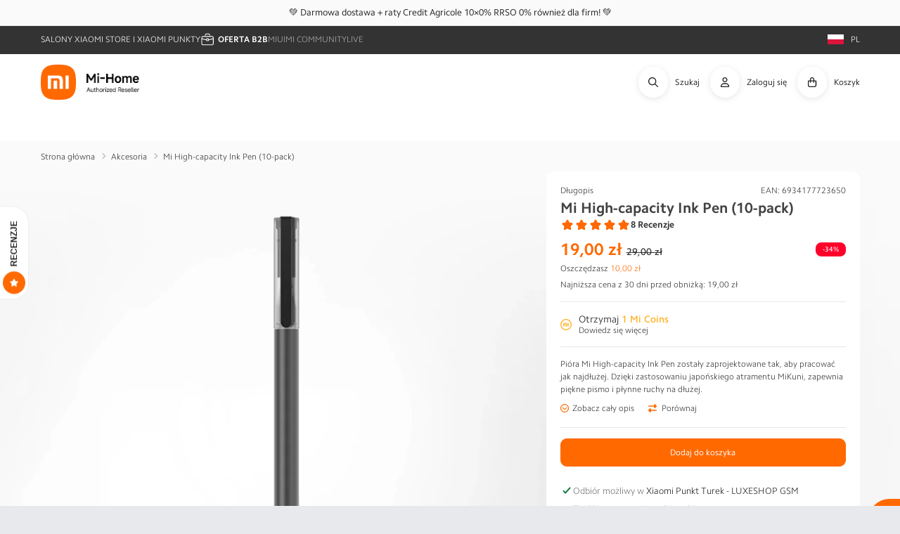

--- FILE ---
content_type: text/html; charset=utf-8
request_url: https://mi-home.pl/apps/reviews/products?url=https:/mi-home.pl/products/mi-high-capacity-ink-pen-10-pack?_pos=1&_psq=pen&_ss=e&_v=1.0
body_size: 2459
content:
 [ { "@context": "http://schema.org",  "@type": "Product",  "@id": "https://mi-home.pl/products/mi-high-capacity-ink-pen-10-pack#product_sp_schemaplus", "mainEntityOfPage": { "@type": "WebPage", "@id": "https://mi-home.pl/products/mi-high-capacity-ink-pen-10-pack#webpage_sp_schemaplus", "sdDatePublished": "2026-01-26T20:34+0100", "sdPublisher": { "@context": "http://schema.org", "@type": "Organization", "@id": "https://schemaplus.io", "name": "SchemaPlus App" } }, "additionalProperty": [    { "@type": "PropertyValue", "name" : "Tags", "value": [  "aging-product",  "Długopis",  "exclude_ceneo",  "Omnibus: Compliant"  ] }   ,{"@type": "PropertyValue", "name" : "Title", "value": [  "Default Title"  ] }   ],     "brand": { "@type": "Brand", "name": "Xiaomi",  "url": "https://mi-home.pl/collections/vendors?q=Xiaomi"  },  "category":"Długopis", "color": "", "depth":"", "height":"", "itemCondition":"http://schema.org/NewCondition", "logo":"", "manufacturer":"", "material": "", "model":"",  "offers": { "@type": "Offer", "@id": "8228401545531",   "availability": "http://schema.org/InStock",    "inventoryLevel": { "@type": "QuantitativeValue", "value": "2" },    "price" : 19.0, "priceSpecification": [ { "@type": "UnitPriceSpecification", "price": 19.0, "priceCurrency": "PLN" }  ],      "priceCurrency": "PLN", "description": "PLN-1900-19,00 zł-19,00 zł-19,00", "priceValidUntil": "2030-12-21",    "shippingDetails": [  { "@type": "OfferShippingDetails", "shippingRate": { "@type": "MonetaryAmount",  "value": 0,    "currency": "PLN" }, "shippingDestination": { "@type": "DefinedRegion", "addressCountry": [  ] }, "deliveryTime": { "@type": "ShippingDeliveryTime", "handlingTime": { "@type": "QuantitativeValue", "minValue": "0", "maxValue": "1", "unitCode": "DAY" }, "transitTime": { "@type": "QuantitativeValue", "minValue": "0", "maxValue": "1", "unitCode": "DAY" } }  }  ],   "hasMerchantReturnPolicy": [  { "@type": "MerchantReturnPolicy", "name": "Default", "applicableCountry": [  "PL"  ], "returnPolicyCategory": "https://schema.org/MerchantReturnFiniteReturnWindow"  ,"merchantReturnDays": 14, "returnMethod": "https://schema.org/ReturnByMail", "returnFees": "https://schema.org/ReturnShippingFees", "refundType": ""  ,"returnShippingFeesAmount": { "@type": "MonetaryAmount", "value": null, "minValue": null, "maxValue": null, "currency": "PLN" }   }  ],  "seller": { "@type": "Organization", "name": "Mi-Home.pl", "@id": "https://mi-home.pl#organization_sp_schemaplus" } },     "productID":"8228401545531",  "productionDate":"", "purchaseDate":"", "releaseDate":"",  "review": "",   "sku": "XIA-EK-000487",   "gtin13": "6934177723650", "mpn": "",  "weight": { "@type": "QuantitativeValue", "unitCode": "LBR", "value": "0.2" }, "width":"",    "description": "\r\n\r\n\r\n\r\n\r\n\r\n\r\n    \r\n        \r\n            Mi High-capacity Ink Pen\r\n            4x pojemność, pisze płynniej i dłużej\r\n            opak. 10 szt. (czarne)\r\n        \r\n    \r\n\r\n    \r\n        \r\n            \r\n                \r\n                4x większa długość pisania\r\n                Zapisz więcej niż zwykłym żelowym długopisem\r\n            \r\n            \r\n                \r\n                Japoński tusz MiKuni\r\n                Wysycha szybko, nie pozostawiając plam\r\n            \r\n            \r\n                \r\n                Sprężynowa końcówka kuli 0,5 mm\r\n                Płynny ruch po papierze\r\n            \r\n            \r\n                \r\n                Ergonomiczne rozwiązanie\r\n                Jednorazowy zakup, długotrwała praca\r\n            \r\n        \r\n    \r\n\r\n    \r\n        \r\n            Może pisać cztery razy dłużej niż konwencjonalny długopis żelowy\r\n            Bezpośredni wtrysk atramentu o zwiększonej pojemności\r\n        \r\n\r\n        \r\n            \r\n\r\n            \r\n                \r\n                    \r\n                        1600\r\n                        metrów\r\n                    \r\n                    \r\n                    Długość rysowanej linii\r\n                \r\n                \r\n                    \r\n                        180 000\r\n                        znaków\r\n                    \r\n                    \r\n                    Zdolność pisania\r\n                \r\n            \r\n        \r\n    \r\n\r\n    \r\n        \r\n            Tusz MiKuni importowany z Japonii  Żywy, jednolity kolor i płynny, nieprzerwany przepływ\r\n            Konstrukcja zapewnia duże natężenie przepływu atramentu, co zapewnia bardziej spójne pisanie. Pióro przesuwa się płynnie po stronie, a atrament nie przecieka przez papier. Używaj długopisu Mi High-capacity Ink Pen do codziennego pisania, rysowania lub tworzenia dzienników.\r\n        \r\n    \r\n\r\n    \r\n        \r\n            Szybkoschnący i nie plamiący\r\n            Starannie opracowany atrament pigmentowy zapewnia czysty papier podczas pisania, zapobiegając powstawaniu smug. Długotrwały, odporny na wyblaknięcie i osuszanie w kontakcie z wodą. Nadaje się do ważnych okazji, takich jak podpisywanie dokumentów lub zdawanie egzaminów pisemnych.\r\n        \r\n    \r\n\r\n    \r\n        \r\n            Wysokiej jakości, sprężynowa końcówka kuli  Gładkie pisanie bez wycieków\r\n            Końcówka 0,5 mm, wyprodukowana przez szwajcarskie maszyny Mikron, jest niezawodna, trwała i precyzyjna. Sprężyna wbudowana w stalówkę pióra dociska kulkę do otworu po umieszczeniu poziomo, aby zapewnić prawidłowe uszczelnienie, skutecznie zapobiegając wyciekom atramentu. Pióro nie wysycha łatwo nawet będąc przechowywane bez zatyczki.\r\n\r\n            0,5 mm\r\n        \r\n    \r\n\r\n    \r\n        \r\n            Teksturowana konstrukcja korpusu zapewnia wygodny chwyt  Nie męczy dłoni nawet przy długich sesjach\r\n            Częściowo przezroczysta konstrukcja cylindra wizualnie wskazuje pozostały poziom atramentu, jest również wyposażona w antypoślizgowy uchwyt. Każdy długopis waży 8,5g , dzięki czemu jest lekki i nie wywiera nacisku na dłoń.\r\n        \r\n    \r\n\r\n    \r\n        \r\n            Mniej niż dolar za długopis\r\n            Jednorazowy zakup zaspokoi Twoje długoterminowe codzienne potrzeby związane z nauką i biurem.\r\n        \r\n    \r\n\r\n    \r\n        \r\n            (1) Korpus pióra do bezpośredniego wtrysku jest wyposażony w zintegrowany, niewymienny pojemnik na atrament.\r\n            (2) Dane dotyczące długości pisania pióra atramentowego Mi High-capacity Ink Pen są oparte na testach rysowania linii przeprowadzonych przez Chińskie Narodowe Centrum Nadzoru Jakości i Testów piór wiecznych i długopisów w przemyśle lekkim, numer raportu z testu: WY- 2019-049. Rzeczywista długość pisania może się różnić w zależności od nawyków pisania.\r\n            (3) Waga jest tylko wartością referencyjną, rzeczywista waga każdego produktu może się różnić (± 5%).\r\n        \r\n    \r\n",  "image": [      "https:\/\/mi-home.pl\/cdn\/shop\/products\/3468_mihighcapacityinkpen-800px-01_67f30007-48c7-4cf2-ab17-ea00f780aae9.png?v=1679747021\u0026width=600"      ], "name": "Mi High-capacity Ink Pen (10-pack)", "url": "https://mi-home.pl/products/mi-high-capacity-ink-pen-10-pack" }      ,{ "@context": "http://schema.org", "@type": "BreadcrumbList", "name": "Mi-Home.pl Breadcrumbs Schema by SchemaPlus", "itemListElement": [  { "@type": "ListItem", "position": 1, "item": { "@id": "https://mi-home.pl/collections", "name": "Products" } }, { "@type": "ListItem", "position": 2, "item": { "@id": "https://mi-home.pl/collections/akcesoria", "name": "Akcesoria" } },  { "@type": "ListItem", "position": 3, "item": { "@id": "https://mi-home.pl/products/mi-high-capacity-ink-pen-10-pack#breadcrumb_sp_schemaplus", "name": "Mi High-capacity Ink Pen (10-pack)" } } ] }  ]

--- FILE ---
content_type: text/html; charset=utf-8
request_url: https://mi-home.pl/apps/reviews/reviews?url=/products/mi-high-capacity-ink-pen-10-pack
body_size: -549
content:
                           <script> function handleReviews(){ let es = document.getElementsByClassName('schemaplus-schema'); es = Array.from(es).filter(el => el.getAttribute('data-type') === 'review');    for (let i = 0; i < es.length; i++) { let e = es[i],d = e.innerHTML;     let nc = d.replace(new RegExp('product_sp_schemaplus', 'g'), 'product_sp_schemaplus'); nc = nc.replace(/("@id"\s*:\s*"https:\/\/)[^\/"]+/g, `$1mi-home.pl`); e.innerHTML = nc; }  }  handleReviews();  </script>

--- FILE ---
content_type: text/javascript; charset=utf-8
request_url: https://mi-home.pl/products/mi-high-capacity-ink-pen-10-pack.js
body_size: 4522
content:
{"id":8228401545531,"title":"Mi High-capacity Ink Pen (10-pack)","handle":"mi-high-capacity-ink-pen-10-pack","description":"\u003cstyle\u003e\n\/* ===============\n    Mi TV P1 55\"\n=============== *\/\n\n#mi_high_capacity_ink_pen {\n    font-size: 16px;\n    overflow: hidden;\n    color: #323232;\n    background-color: #ffffff;\n}\n\n#mi_high_capacity_ink_pen ul, \n#mi_high_capacity_ink_pen ol {\n    list-style: none;\n    padding-left: 0;\n}\n\n#mi_high_capacity_ink_pen video, #mi_high_capacity_ink_pen img {\n    vertical-align: middle;\n}\n\n#mi_high_capacity_ink_pen.xiaomi_container {\n    max-width: none;\n}\n\n#mi_high_capacity_ink_pen .section {\n    line-height: 1.2;\n}\n\n#mi_high_capacity_ink_pen .section-bg {\n    background-size: cover;\n    background-position: center center;\n    background-repeat: no-repeat;\n}\n\n#mi_high_capacity_ink_pen .font-bold {\n    font-weight: 700;\n}\n\n#mi_high_capacity_ink_pen .font-light {\n    font-weight: 300;\n}\n\n#mi_high_capacity_ink_pen .text-box {\n    text-align: center;\n    color: #323232;\n    padding: 3.5% 12.5% 2.5%;\n}\n\n#mi_high_capacity_ink_pen .text-box.text-box--left {\n    text-align: left;\n}\n\n#mi_high_capacity_ink_pen .text-box--white {\n    color: #ffffff;\n}\n\n#mi_high_capacity_ink_pen .text-box .title, \n#mi_high_capacity_ink_pen .text-box .desc,\n#mi_high_capacity_ink_pen .text-box .text {\n    display: block;\n}\n\n#mi_high_capacity_ink_pen .text-box .title {\n    font-size: 36px;\n    line-height: 1.2;\n    margin-bottom: 20px;\n}\n\n#mi_high_capacity_ink_pen .text-box .desc {\n    font-size: 22px;\n    line-height: 1.5;\n    margin-bottom: 25px;\n    font-weight: medium;\n}\n\n#mi_high_capacity_ink_pen .text-box .text {\n    font-size: 18px;\n    line-height: 1.5;\n    margin-top: 25px;\n    font-weight: 300;\n}\n\n#mi_high_capacity_ink_pen .image-box {\n    padding: 0 12.5%;\n}\n\n@media (max-width: 991.98px) {\n    #mi_high_capacity_ink_pen .text-box {   \n        padding: 5% 5% 2.5%;\n    }\n\n    #mi_high_capacity_ink_pen .text-box .title {\n        font-size: 28px;\n    }\n\n    #mi_high_capacity_ink_pen .text-box .desc {\n        font-size: 20px;\n        margin-bottom: 10px;\n    }\n    \n    #mi_high_capacity_ink_pen .text-box .text {\n        font-size: 16px;\n        margin-top: 10px;\n    }\n\n    #mi_high_capacity_ink_pen .video-box, #mi_high_capacity_ink_pen .image-box {\n        padding: 0 5%;\n    }\n}\n\n@media (max-width: 767.98px) {\n    #mi_high_capacity_ink_pen .text-box .title {\n        font-size: 26px;\n    }\n\n    #mi_high_capacity_ink_pen .text-box .desc {\n        font-size: 18px;\n    }\n}\n\n@media only screen and (max-width: 575.98px) {\n    #mi_high_capacity_ink_pen .text-box {\n        padding: 5%;\n    }\n\n    #mi_high_capacity_ink_pen .text-box .title {\n        font-size: 24px;\n    }\n\n    #mi_high_capacity_ink_pen .text-box .desc {\n        font-size: 18px;\n    }\n    \n    #mi_high_capacity_ink_pen .text-box .text {\n        font-size: 14px;\n    }\n}\n\n@media (min-width: 1400px) {\n    #mi_high_capacity_ink_pen .text-box {\n        padding: 7.5% 20%;\n    }\n}\n\n\/* ===============\n    Section 01\n=============== *\/\n\n#mi_high_capacity_ink_pen .section-01 {\n    background-image: url('https:\/\/media.mi-home.pl\/products\/mi-high-capacity-ink-pen\/section-01.jpg');\n    height: 540px;\n}\n\n#mi_high_capacity_ink_pen .section-01 .text-box {\n    padding-top: 12.5%;\n    padding-left: 10%;\n}\n\n#mi_high_capacity_ink_pen .section-01 .text-box .title {\n    font-size: 42px;\n    opacity: .9;\n}\n\n#mi_high_capacity_ink_pen .section-01 .text-box .desc {\n    font-size: 24px;\n    margin-top: 40px;\n    margin-bottom: 50px;\n}\n\n#mi_high_capacity_ink_pen .section-01 .text-box .text {\n    color: #9b9b9b;\n    font-size: 18px;\n}\n\n@media (max-width: 991.98px) {\n    #mi_high_capacity_ink_pen .section-01 {\n        height: 480px;\n    }\n\n    #mi_high_capacity_ink_pen .section-01 .text-box .desc {\n        margin-top: 20px;\n        margin-bottom: 30px;\n    }\n}\n\n@media (max-width: 767.98px) {\n    #mi_high_capacity_ink_pen .section-01 {\n        height: 420px;\n    }\n\n    #mi_high_capacity_ink_pen .section-01 .text-box .title {\n        font-size: 32px;\n    }    \n\n    #mi_high_capacity_ink_pen .section-01 .text-box .desc {\n        margin-top: 0;\n        margin-bottom: 0;\n        font-size: 20px;\n    }\n}\n\n@media only screen and (max-width: 575.98px) {\n    #mi_high_capacity_ink_pen .section-01 {\n        height: 320px;\n    }\n\n    #mi_high_capacity_ink_pen .section-01 .text-box {\n        padding-right: 35%;\n    }\n}\n\n@media only screen and (max-width: 363.98px) {\n    #mi_high_capacity_ink_pen .section-01 {\n        height: 360px;\n        background-size: 200% auto;\n        background-position: 70% bottom;\n        background-color: #F5F5F5;\n    }\n}\n\n@media (min-width: 1200px) {\n    #mi_high_capacity_ink_pen .section-01 {\n        height: 660px;\n    }\n\n    #mi_high_capacity_ink_pen .section-01 .text-box {\n        padding-left: 15%;\n    }\n    \n    #mi_high_capacity_ink_pen .section-01 .text-box .title {\n        font-size: 52px;\n    }\n\n    #mi_high_capacity_ink_pen .section-01 .text-box .desc {\n        font-size: 28px;\n    }\n}\n\n@media (min-width: 1600px) {\n    #mi_high_capacity_ink_pen .section-01 {\n        height: 780px;\n    }\n}\n\n\/* ===============\n    Section 02\n=============== *\/\n\n#mi_high_capacity_ink_pen .section-02 {\n    background-color: #707070;\n    padding: 5% 0;\n}\n\n#mi_high_capacity_ink_pen .section-02 .list {\n    display: flex;\n    padding: 0 5%;\n    flex-wrap: wrap;\n}\n\n#mi_high_capacity_ink_pen .section-02 .list .item {\n    flex: 0 0 25%;\n    width: 25%;\n    float: left;\n    padding: 10px 25px;\n    color: #ffffff;\n    text-align: center;\n    position: relative;\n    z-index: 1;\n}\n\n#mi_high_capacity_ink_pen .section-02 .list .item::after {\n    position: absolute;\n    top: 0;\n    right: 0;\n    width: 1px;\n    height: 100%;\n    background-color: #fff;\n    opacity: .3;\n    content: '';\n    z-index: 2;\n}\n\n#mi_high_capacity_ink_pen .section-02 .list .item:last-child::after {\n    content: none;\n}\n\n#mi_high_capacity_ink_pen .section-02 .list .item img {\n    height: 48px;\n}\n\n#mi_high_capacity_ink_pen .section-02 .list .item .title {\n    display: block;\n    font-size: 19px;\n    font-weight: 700;\n    margin-top: 40px;\n    margin-bottom: 15px;\n    height: 42px;\n}\n\n#mi_high_capacity_ink_pen .section-02 .list .item .text {\n    font-size: 15px;\n}\n\n@media (max-width: 991.98px) {\n    #mi_high_capacity_ink_pen .section-02 .list .item {\n        flex: 0 0 50%;\n        width: 50%;\n        margin: 15px 0;\n    }\n\n    #mi_high_capacity_ink_pen .section-02 .list .item .title {\n        font-size: 18px;\n        margin-top: 20px;\n        margin-bottom: 5px;\n        height: auto;\n    }\n\n    #mi_high_capacity_ink_pen .section-02 .list .item:nth-child(2)::after {\n        content: none;\n    }\n}\n\n@media only screen and (max-width: 575.98px) {\n    #mi_high_capacity_ink_pen .section-02 .list .item {\n        flex: 0 0 100%;\n        width: 100%;\n    }\n\n    #mi_high_capacity_ink_pen .section-02 .list .item::after {\n        content: none;\n    }\n}\n\n@media only screen and (max-width: 363.98px) {\n    #mi_high_capacity_ink_pen .section-02 .list .item {\n        padding: 10px 0;\n    }\n}\n\n@media (min-width: 1400px) {\n    #mi_high_capacity_ink_pen .section-02 .list {\n        padding: 0 12.5%;\n    }\n}\n\n\/* ===============\n    Section 03\n=============== *\/\n\n#mi_high_capacity_ink_pen .section-03 {\n    background-color: #444444;\n    color: #ffffff;\n    padding-bottom: 7.5%;\n}\n\n#mi_high_capacity_ink_pen .section-03 .image-box {\n    max-width: 960px;\n    margin: 0 auto;\n    padding: 0;\n}\n\n#mi_high_capacity_ink_pen .section-03 .text-box {\n    padding-top: 5%;\n}\n\n#mi_high_capacity_ink_pen .section-03 .image-box img {\n    width: 100%;\n}\n\n#mi_high_capacity_ink_pen .section-03 .image-text {\n    display: flex;\n    padding: 0 15%;\n    margin-top: -50px;\n}\n\n#mi_high_capacity_ink_pen .section-03 .image-text-col {\n    font-size: 18px;\n}\n\n#mi_high_capacity_ink_pen .section-03 .image-text-col .number {\n    font-size: 64px;\n    padding-right: 15px;\n}\n\n#mi_high_capacity_ink_pen .section-03 .image-text-col .text {\n    padding-top: 20px;\n}\n\n#mi_high_capacity_ink_pen .section-03 .image-text-col:first-child {\n    flex: 0 0 45%;\n    width: 45%;\n}\n\n#mi_high_capacity_ink_pen .section-03 .image-text-col:last-child {\n    flex: 0 0 55%;\n    width: 55%;\n}\n\n@media (max-width: 991.98px) {\n    #mi_high_capacity_ink_pen .section-03 .image-text {\n        margin-top: -20px;\n    }\n\n    #mi_high_capacity_ink_pen .section-03 .image-text-col .number {\n        font-size: 48px;\n    }\n\n    #mi_high_capacity_ink_pen .section-03 .image-box {\n        max-width: 90%;\n    }\n}\n\n@media (max-width: 767.98px) {\n    #mi_high_capacity_ink_pen .section-03 .image-text {\n        margin-top: 0;\n        padding: 0 5%;\n    }\n\n    #mi_high_capacity_ink_pen .section-03 .image-text-col .number {\n        font-size: 36px;\n        padding-right: 0;\n    }\n}\n\n@media only screen and (max-width: 575.98px) {\n    #mi_high_capacity_ink_pen .section-03 .image-text-col .number {\n        font-size: 28px;\n    }\n\n    #mi_high_capacity_ink_pen .section-03 .image-text-col {\n        font-size: 15px;\n        padding-right: 10px;\n    }\n}\n\n@media (min-width: 1400px) {\n    #mi_high_capacity_ink_pen .section-03 .text-box {\n        padding-bottom: 2.5%;\n    }\n}\n\n\/* ===============\n    Section 04\n=============== *\/\n\n#mi_high_capacity_ink_pen .section-04 {\n    background-image: url('https:\/\/media.mi-home.pl\/products\/mi-high-capacity-ink-pen\/section-04.jpg');\n    height: 520px;\n}\n\n#mi_high_capacity_ink_pen .section-04 .text-box {\n    padding-left: 50%;\n    padding-top: 5%;\n    padding-right: 10%;\n}\n\n@media (max-width: 991.98px) {\n    #mi_high_capacity_ink_pen .section-04 {\n        height: 460px;\n    }\n}\n\n@media only screen and (max-width: 575.98px) {\n    #mi_high_capacity_ink_pen .section-04 {\n        background-color: #EDEDED;\n        background-size: 170% auto;\n        background-position: left bottom;\n        height: auto;\n    }\n\n    #mi_high_capacity_ink_pen .section-04 .text-box {\n        padding-left: 5%;\n        padding-right: 5%;\n        text-align: center;\n        padding-bottom: 300px;\n    }\n}\n\n@media only screen and (max-width: 363.98px) {\n    #mi_high_capacity_ink_pen .section-04 .text-box {\n        padding-bottom: 200px;\n    }\n}\n\n@media (min-width: 1600px) {\n    #mi_high_capacity_ink_pen .section-04 {\n        height: 680px;\n    }\n}\n\n\/* ===============\n    Section 05\n=============== *\/\n\n#mi_high_capacity_ink_pen .section-05 {\n    background-image: url('https:\/\/media.mi-home.pl\/products\/mi-high-capacity-ink-pen\/section-05.jpg');\n    height: 640px;\n}\n\n#mi_high_capacity_ink_pen .section-05 .text-box {\n    padding-top: 5%;\n}\n\n@media (max-width: 991.98px) {\n    #mi_high_capacity_ink_pen .section-05 {\n        height: 520px;\n    }\n}\n\n@media only screen and (max-width: 575.98px) {\n    #mi_high_capacity_ink_pen .section-05 {\n        background-color: #F7F7F7;\n        background-size: 175% auto;\n        background-position: center bottom;\n        height: auto;\n    }\n\n    #mi_high_capacity_ink_pen .section-05 .text-box {\n        padding-left: 5%;\n        padding-right: 5%;\n        text-align: center;\n        padding-bottom: 250px;\n    }\n}\n\n@media only screen and (max-width: 363.98px) {\n    #mi_high_capacity_ink_pen .section-05 .text-box {\n        padding-bottom: 200px;\n    }\n}\n\n@media (min-width: 1600px) {\n    #mi_high_capacity_ink_pen .section-05 {\n        height: 780px;\n    }\n}\n\n\/* ===============\n    Section 06\n=============== *\/\n\n#mi_high_capacity_ink_pen .section-06 {\n    background-image: url('https:\/\/media.mi-home.pl\/products\/mi-high-capacity-ink-pen\/section-06.jpg');\n    height: 540px;\n}\n\n#mi_high_capacity_ink_pen .section-06 .text-box {\n    padding-left: 10%;\n    padding-top: 5%;\n    padding-right: 40%;\n}\n\n#mi_high_capacity_ink_pen .section-06 .text-box .text {\n    padding-right: 10%;\n}\n\n#mi_high_capacity_ink_pen .section-06 .text-box .images {\n    background: url('https:\/\/media.mi-home.pl\/products\/mi-high-capacity-ink-pen\/section-06_icon.png') no-repeat top center \/ 100% auto;\n    height: 72px;\n    width: 52px;\n    display: block;\n    margin-top: 15px;\n    font-size: 10px;\n    color: rgba(0,0,0,.5);\n    text-align: center;\n    padding-top: 50px;\n}\n\n@media (max-width: 991.98px) {\n    #mi_high_capacity_ink_pen .section-06 {\n        height: 460px;\n    }\n}\n\n@media (max-width: 767.98px) {\n    #mi_high_capacity_ink_pen .section-06 .text-box {\n        padding-right: 20%;\n    }\n\n    #mi_high_capacity_ink_pen .section-06 .text-box .text {\n        padding-right: 20%;\n    }\n}\n\n@media only screen and (max-width: 575.98px) {\n    #mi_high_capacity_ink_pen .section-06 {\n        background-color: #E3E3E3;\n        background-size: 200% auto;\n        background-position: 80% bottom;\n        height: auto;\n    }\n\n    #mi_high_capacity_ink_pen .section-06 .text-box {\n        padding-left: 5%;\n        padding-right: 5%;\n        text-align: center;\n        padding-bottom: 250px;\n    }\n\n    #mi_high_capacity_ink_pen .section-06 .text-box .text {\n        padding-right: 0;\n    }\n}\n\n@media only screen and (max-width: 363.98px) {\n    #mi_high_capacity_ink_pen .section-06 .text-box {\n        padding-bottom: 150px;\n    }\n}\n\n@media (min-width: 1200px) {\n    #mi_high_capacity_ink_pen .section-06 .text-box {\n        padding-left: 15%;\n    }\n}\n\n@media (min-width: 1400px) {\n    #mi_high_capacity_ink_pen .section-06 .text-box {\n        padding-right: 50%;\n    }\n\n    #mi_high_capacity_ink_pen .section-06 .text-box .text {\n        padding-right: 0;\n    }\n}\n\n@media (min-width: 1600px) {\n    #mi_high_capacity_ink_pen .section-06 {\n        height: 680px;\n    }\n}\n\n\/* ===============\n    Section 07\n=============== *\/\n\n#mi_high_capacity_ink_pen .section-07 {\n    background-image: url('https:\/\/media.mi-home.pl\/products\/mi-high-capacity-ink-pen\/section-07.jpg');\n    height: 540px;\n}\n\n#mi_high_capacity_ink_pen .section-07 .text-box {\n    padding-right: 12.5%;\n    padding-top: 7.5%;\n    padding-left: 45%;\n}\n\n@media (max-width: 991.98px) {\n    #mi_high_capacity_ink_pen .section-07 {\n        height: 460px;\n    }\n}\n\n@media only screen and (max-width: 575.98px) {\n    #mi_high_capacity_ink_pen .section-07 {\n        height: auto;\n    }\n\n    #mi_high_capacity_ink_pen .section-07 .text-box {\n        padding: 10% 5%;\n        text-align: center;\n    }\n}\n\n@media (min-width: 1200px) {\n    #mi_high_capacity_ink_pen .section-07 .text-box {\n        padding-left: 50%;\n    }\n}\n\n@media (min-width: 1600px) {\n    #mi_high_capacity_ink_pen .section-07 {\n        height: 680px;\n    }\n}\n\n\/* ===============\n    Section 08\n=============== *\/\n\n#mi_high_capacity_ink_pen .section-08 {\n    background-image: url('https:\/\/media.mi-home.pl\/products\/mi-high-capacity-ink-pen\/section-08.jpg');\n    height: 640px;\n}\n\n#mi_high_capacity_ink_pen .section-08 .text-box {\n    padding-top: 5%;\n}\n\n@media (max-width: 991.98px) {\n    #mi_high_capacity_ink_pen .section-08 {\n        height: 540px;\n    }\n}\n\n@media (max-width: 767.98px) {\n    #mi_high_capacity_ink_pen .section-08 {\n        height: 480px;\n    }\n}\n\n@media only screen and (max-width: 575.98px) {\n    #mi_high_capacity_ink_pen .section-08 {\n        height: 360px;\n    }\n}\n\n@media (min-width: 1600px) {\n    #mi_high_capacity_ink_pen .section-08 {\n        height: 780px;\n    }\n}\n\n\/* ===============\n    Section spec\n=============== *\/\n\n#mi_high_capacity_ink_pen .section-notes {\n    padding: 5% 7.5%;\n    margin: 0 auto;\n}\n\n#mi_high_capacity_ink_pen .section-notes ul {\n    margin: 0;\n    padding: 0;\n    list-style: none;\n}\n\n#mi_high_capacity_ink_pen .section-notes ul li {\n    color: #333333;\n    font-size: 14px;\n    line-height: 1.5;\n    font-weight: 300;\n}\n\n@media (max-width: 991.98px) {\n    #mi_high_capacity_ink_pen .section-notes {\n        padding: 5%;\n    }\n\n    #mi_high_capacity_ink_pen .section-notes ul li {\n        font-size: 14px;\n    }\n}\n\n@media (min-width: 1200px) {\n    #mi_high_capacity_ink_pen .section-notes {\n        padding: 3.5% 0;\n        max-width: 1164px;\n    }\n}\n\n\/* If you're copying, you are a very bad person. Very. *\/\n\u003c\/style\u003e\r\n\r\n\u003cscript type=\"module\"\u003e\r\n    require(\r\n        ['aos'],\r\n        function (AOS) {\r\n            AOS.init({\r\n            once: true\r\n            });\r\n        }\r\n    );     \r\n\u003c\/script\u003e\r\n\r\n\u003c!-- container --\u003e\r\n\u003cdiv class=\"xiaomi_container\" id=\"mi_high_capacity_ink_pen\"\u003e\r\n\r\n    \u003csection class=\"section section-01 section-bg\"\u003e\r\n        \u003cdiv class=\"text-box text-box--left\" data-aos=\"fade-up\" data-aos-duration=\"1000\" data-aos-delay=\"0\"\u003e\r\n            \u003cspan class=\"title font-bold\"\u003eMi High-capacity Ink Pen\u003c\/span\u003e\r\n            \u003cspan class=\"desc\"\u003e4x pojemność, pisze płynniej i dłużej\u003c\/span\u003e\r\n            \u003cspan class=\"text\"\u003eopak. 10 szt. (czarne)\u003c\/span\u003e\r\n        \u003c\/div\u003e\r\n    \u003c\/section\u003e\r\n\r\n    \u003csection class=\"section section-02\"\u003e\r\n        \u003cul class=\"list\"\u003e\r\n            \u003cli class=\"item\"\u003e\r\n                \u003cimg src=\"https:\/\/media.mi-home.pl\/products\/mi-high-capacity-ink-pen\/section-02_icon1.png\" alt=\"\"\u003e\r\n                \u003cspan class=\"title\"\u003e4x większa długość pisania\u003c\/span\u003e\r\n                \u003cspan class=\"text\"\u003eZapisz więcej niż zwykłym żelowym długopisem\u003c\/span\u003e\r\n            \u003c\/li\u003e\r\n            \u003cli class=\"item\"\u003e\r\n                \u003cimg src=\"https:\/\/media.mi-home.pl\/products\/mi-high-capacity-ink-pen\/section-02_icon2.png\" alt=\"\"\u003e\r\n                \u003cspan class=\"title\"\u003eJapoński tusz MiKuni\u003c\/span\u003e\r\n                \u003cspan class=\"text\"\u003eWysycha szybko, nie pozostawiając plam\u003c\/span\u003e\r\n            \u003c\/li\u003e\r\n            \u003cli class=\"item\"\u003e\r\n                \u003cimg src=\"https:\/\/media.mi-home.pl\/products\/mi-high-capacity-ink-pen\/section-02_icon3.png\" alt=\"\"\u003e\r\n                \u003cspan class=\"title\"\u003eSprężynowa końcówka kuli 0,5 mm\u003c\/span\u003e\r\n                \u003cspan class=\"text\"\u003ePłynny ruch po papierze\u003c\/span\u003e\r\n            \u003c\/li\u003e\r\n            \u003cli class=\"item\"\u003e\r\n                \u003cimg src=\"https:\/\/media.mi-home.pl\/products\/mi-high-capacity-ink-pen\/section-02_icon4.png\" alt=\"\"\u003e\r\n                \u003cspan class=\"title\"\u003eErgonomiczne rozwiązanie\u003c\/span\u003e\r\n                \u003cspan class=\"text\"\u003eJednorazowy zakup, długotrwała praca\u003c\/span\u003e\r\n            \u003c\/li\u003e\r\n        \u003c\/ul\u003e\r\n    \u003c\/section\u003e\r\n\r\n    \u003csection class=\"section section-03\"\u003e\r\n        \u003cdiv class=\"text-box text-box--white\" data-aos=\"fade-up\" data-aos-duration=\"1000\" data-aos-delay=\"0\"\u003e\r\n            \u003cspan class=\"title font-bold\"\u003eMoże pisać cztery razy dłużej niż konwencjonalny długopis żelowy\u003c\/span\u003e\r\n            \u003cspan class=\"text\"\u003eBezpośredni wtrysk atramentu o zwiększonej pojemności\u003c\/span\u003e\r\n        \u003c\/div\u003e\r\n\r\n        \u003cdiv class=\"image-box\"\u003e\r\n            \u003cimg src=\"https:\/\/media.mi-home.pl\/products\/mi-high-capacity-ink-pen\/section-03.jpg\" alt=\"\"\u003e\r\n\r\n            \u003cdiv class=\"image-text\"\u003e\r\n                \u003cdiv class=\"image-text-col\"\u003e\r\n                    \u003cdiv class=\"title\"\u003e\r\n                        \u003cspan class=\"number\"\u003e1600\u003c\/span\u003e\r\n                        \u003cspan\u003emetrów\u003c\/span\u003e\r\n                    \u003c\/div\u003e\r\n                    \r\n                    \u003cdiv class=\"text\"\u003eDługość rysowanej linii\u003c\/div\u003e\r\n                \u003c\/div\u003e\r\n                \u003cdiv class=\"image-text-col\"\u003e\r\n                    \u003cdiv class=\"title\"\u003e\r\n                        \u003cspan class=\"number\"\u003e180 000\u003c\/span\u003e\r\n                        \u003cspan\u003eznaków\u003c\/span\u003e\r\n                    \u003c\/div\u003e\r\n                    \r\n                    \u003cdiv class=\"text\"\u003eZdolność pisania\u003c\/div\u003e\r\n                \u003c\/div\u003e\r\n            \u003c\/div\u003e\r\n        \u003c\/div\u003e\r\n    \u003c\/section\u003e\r\n\r\n    \u003csection class=\"section section-04 section-bg\"\u003e\r\n        \u003cdiv class=\"text-box text-box--left\" data-aos=\"fade-up\" data-aos-duration=\"1000\" data-aos-delay=\"0\"\u003e\r\n            \u003cspan class=\"title font-bold\"\u003eTusz MiKuni importowany z Japonii \u003cbr\u003e Żywy, jednolity kolor i płynny, nieprzerwany przepływ\u003c\/span\u003e\r\n            \u003cspan class=\"text\"\u003eKonstrukcja zapewnia duże natężenie przepływu atramentu, co zapewnia bardziej spójne pisanie. Pióro przesuwa się płynnie po stronie, a atrament nie przecieka przez papier. Używaj długopisu Mi High-capacity Ink Pen do codziennego pisania, rysowania lub tworzenia dzienników.\u003c\/span\u003e\r\n        \u003c\/div\u003e\r\n    \u003c\/section\u003e\r\n\r\n    \u003csection class=\"section section-05 section-bg\"\u003e\r\n        \u003cdiv class=\"text-box\" data-aos=\"fade-up\" data-aos-duration=\"1000\" data-aos-delay=\"0\"\u003e\r\n            \u003cspan class=\"title font-bold\"\u003eSzybkoschnący i nie plamiący\u003c\/span\u003e\r\n            \u003cspan class=\"text\"\u003eStarannie opracowany atrament pigmentowy zapewnia czysty papier podczas pisania, zapobiegając powstawaniu smug. Długotrwały, odporny na wyblaknięcie i osuszanie w kontakcie z wodą. Nadaje się do ważnych okazji, takich jak podpisywanie dokumentów lub zdawanie egzaminów pisemnych.\u003c\/span\u003e\r\n        \u003c\/div\u003e\r\n    \u003c\/section\u003e\r\n\r\n    \u003csection class=\"section section-06 section-bg\"\u003e\r\n        \u003cdiv class=\"text-box text-box--left\" data-aos=\"fade-up\" data-aos-duration=\"1000\" data-aos-delay=\"0\"\u003e\r\n            \u003cspan class=\"title font-bold\"\u003eWysokiej jakości, sprężynowa końcówka kuli \u003cbr\u003e Gładkie pisanie bez wycieków\u003c\/span\u003e\r\n            \u003cspan class=\"text\"\u003eKońcówka 0,5 mm, wyprodukowana przez szwajcarskie maszyny Mikron, jest niezawodna, trwała i precyzyjna. Sprężyna wbudowana w stalówkę pióra dociska kulkę do otworu po umieszczeniu poziomo, aby zapewnić prawidłowe uszczelnienie, skutecznie zapobiegając wyciekom atramentu. Pióro nie wysycha łatwo nawet będąc przechowywane bez zatyczki.\u003c\/span\u003e\r\n\r\n            \u003cspan class=\"images\"\u003e0,5 mm\u003c\/span\u003e\r\n        \u003c\/div\u003e\r\n    \u003c\/section\u003e\r\n\r\n    \u003csection class=\"section section-07 section-bg\"\u003e\r\n        \u003cdiv class=\"text-box text-box--left text-box--white\" data-aos=\"fade-up\" data-aos-duration=\"1000\" data-aos-delay=\"0\"\u003e\r\n            \u003cspan class=\"title font-bold\"\u003eTeksturowana konstrukcja korpusu zapewnia wygodny chwyt \u003cbr\u003e Nie męczy dłoni nawet przy długich sesjach\u003c\/span\u003e\r\n            \u003cspan class=\"text\"\u003eCzęściowo przezroczysta konstrukcja cylindra wizualnie wskazuje pozostały poziom atramentu, jest również wyposażona w antypoślizgowy uchwyt. Każdy długopis waży 8,5g , dzięki czemu jest lekki i nie wywiera nacisku na dłoń.\u003c\/span\u003e\r\n        \u003c\/div\u003e\r\n    \u003c\/section\u003e\r\n\r\n    \u003csection class=\"section section-08 section-bg\"\u003e\r\n        \u003cdiv class=\"text-box\" data-aos=\"fade-up\" data-aos-duration=\"1000\" data-aos-delay=\"0\"\u003e\r\n            \u003cspan class=\"title font-bold\"\u003eMniej niż dolar za długopis\u003c\/span\u003e\r\n            \u003cspan class=\"text\"\u003eJednorazowy zakup zaspokoi Twoje długoterminowe codzienne potrzeby związane z nauką i biurem.\u003c\/span\u003e\r\n        \u003c\/div\u003e\r\n    \u003c\/section\u003e\r\n\r\n    \u003csection class=\"section section-notes\"\u003e\r\n        \u003cul\u003e\r\n            \u003cli\u003e(1) Korpus pióra do bezpośredniego wtrysku jest wyposażony w zintegrowany, niewymienny pojemnik na atrament.\u003c\/li\u003e\r\n            \u003cli\u003e(2) Dane dotyczące długości pisania pióra atramentowego Mi High-capacity Ink Pen są oparte na testach rysowania linii przeprowadzonych przez Chińskie Narodowe Centrum Nadzoru Jakości i Testów piór wiecznych i długopisów w przemyśle lekkim, numer raportu z testu: WY- 2019-049. Rzeczywista długość pisania może się różnić w zależności od nawyków pisania.\u003c\/li\u003e\r\n            \u003cli\u003e(3) Waga jest tylko wartością referencyjną, rzeczywista waga każdego produktu może się różnić (± 5%).\u003c\/li\u003e\r\n        \u003c\/ul\u003e\r\n    \u003c\/section\u003e\r\n\u003c\/div\u003e","published_at":"2023-03-23T17:42:34+01:00","created_at":"2023-03-23T17:42:34+01:00","vendor":"Xiaomi","type":"Długopis","tags":["aging-product","Długopis","exclude_ceneo","Omnibus: Compliant"],"price":1900,"price_min":1900,"price_max":1900,"available":true,"price_varies":false,"compare_at_price":2900,"compare_at_price_min":2900,"compare_at_price_max":2900,"compare_at_price_varies":false,"variants":[{"id":44757068579131,"title":"Default Title","option1":"Default Title","option2":null,"option3":null,"sku":"XIA-EK-000487","requires_shipping":true,"taxable":true,"featured_image":null,"available":true,"name":"Mi High-capacity Ink Pen (10-pack)","public_title":null,"options":["Default Title"],"price":1900,"weight":200,"compare_at_price":2900,"inventory_management":"shopify","barcode":"6934177723650","quantity_rule":{"min":1,"max":null,"increment":1},"quantity_price_breaks":[],"requires_selling_plan":false,"selling_plan_allocations":[]}],"images":["\/\/cdn.shopify.com\/s\/files\/1\/0687\/0463\/3147\/products\/3468_mihighcapacityinkpen-800px-01_67f30007-48c7-4cf2-ab17-ea00f780aae9.png?v=1679747021"],"featured_image":"\/\/cdn.shopify.com\/s\/files\/1\/0687\/0463\/3147\/products\/3468_mihighcapacityinkpen-800px-01_67f30007-48c7-4cf2-ab17-ea00f780aae9.png?v=1679747021","options":[{"name":"Title","position":1,"values":["Default Title"]}],"url":"\/products\/mi-high-capacity-ink-pen-10-pack","media":[{"alt":"Mi High-capacity Ink Pen (10-pack)","id":41523190497628,"position":1,"preview_image":{"aspect_ratio":1.0,"height":800,"width":800,"src":"https:\/\/cdn.shopify.com\/s\/files\/1\/0687\/0463\/3147\/products\/3468_mihighcapacityinkpen-800px-01_67f30007-48c7-4cf2-ab17-ea00f780aae9.png?v=1679747021"},"aspect_ratio":1.0,"height":800,"media_type":"image","src":"https:\/\/cdn.shopify.com\/s\/files\/1\/0687\/0463\/3147\/products\/3468_mihighcapacityinkpen-800px-01_67f30007-48c7-4cf2-ab17-ea00f780aae9.png?v=1679747021","width":800}],"requires_selling_plan":false,"selling_plan_groups":[]}

--- FILE ---
content_type: text/javascript; charset=utf-8
request_url: https://mi-home.pl/products/mi-high-capacity-ink-pen-10-pack.js
body_size: 4558
content:
{"id":8228401545531,"title":"Mi High-capacity Ink Pen (10-pack)","handle":"mi-high-capacity-ink-pen-10-pack","description":"\u003cstyle\u003e\n\/* ===============\n    Mi TV P1 55\"\n=============== *\/\n\n#mi_high_capacity_ink_pen {\n    font-size: 16px;\n    overflow: hidden;\n    color: #323232;\n    background-color: #ffffff;\n}\n\n#mi_high_capacity_ink_pen ul, \n#mi_high_capacity_ink_pen ol {\n    list-style: none;\n    padding-left: 0;\n}\n\n#mi_high_capacity_ink_pen video, #mi_high_capacity_ink_pen img {\n    vertical-align: middle;\n}\n\n#mi_high_capacity_ink_pen.xiaomi_container {\n    max-width: none;\n}\n\n#mi_high_capacity_ink_pen .section {\n    line-height: 1.2;\n}\n\n#mi_high_capacity_ink_pen .section-bg {\n    background-size: cover;\n    background-position: center center;\n    background-repeat: no-repeat;\n}\n\n#mi_high_capacity_ink_pen .font-bold {\n    font-weight: 700;\n}\n\n#mi_high_capacity_ink_pen .font-light {\n    font-weight: 300;\n}\n\n#mi_high_capacity_ink_pen .text-box {\n    text-align: center;\n    color: #323232;\n    padding: 3.5% 12.5% 2.5%;\n}\n\n#mi_high_capacity_ink_pen .text-box.text-box--left {\n    text-align: left;\n}\n\n#mi_high_capacity_ink_pen .text-box--white {\n    color: #ffffff;\n}\n\n#mi_high_capacity_ink_pen .text-box .title, \n#mi_high_capacity_ink_pen .text-box .desc,\n#mi_high_capacity_ink_pen .text-box .text {\n    display: block;\n}\n\n#mi_high_capacity_ink_pen .text-box .title {\n    font-size: 36px;\n    line-height: 1.2;\n    margin-bottom: 20px;\n}\n\n#mi_high_capacity_ink_pen .text-box .desc {\n    font-size: 22px;\n    line-height: 1.5;\n    margin-bottom: 25px;\n    font-weight: medium;\n}\n\n#mi_high_capacity_ink_pen .text-box .text {\n    font-size: 18px;\n    line-height: 1.5;\n    margin-top: 25px;\n    font-weight: 300;\n}\n\n#mi_high_capacity_ink_pen .image-box {\n    padding: 0 12.5%;\n}\n\n@media (max-width: 991.98px) {\n    #mi_high_capacity_ink_pen .text-box {   \n        padding: 5% 5% 2.5%;\n    }\n\n    #mi_high_capacity_ink_pen .text-box .title {\n        font-size: 28px;\n    }\n\n    #mi_high_capacity_ink_pen .text-box .desc {\n        font-size: 20px;\n        margin-bottom: 10px;\n    }\n    \n    #mi_high_capacity_ink_pen .text-box .text {\n        font-size: 16px;\n        margin-top: 10px;\n    }\n\n    #mi_high_capacity_ink_pen .video-box, #mi_high_capacity_ink_pen .image-box {\n        padding: 0 5%;\n    }\n}\n\n@media (max-width: 767.98px) {\n    #mi_high_capacity_ink_pen .text-box .title {\n        font-size: 26px;\n    }\n\n    #mi_high_capacity_ink_pen .text-box .desc {\n        font-size: 18px;\n    }\n}\n\n@media only screen and (max-width: 575.98px) {\n    #mi_high_capacity_ink_pen .text-box {\n        padding: 5%;\n    }\n\n    #mi_high_capacity_ink_pen .text-box .title {\n        font-size: 24px;\n    }\n\n    #mi_high_capacity_ink_pen .text-box .desc {\n        font-size: 18px;\n    }\n    \n    #mi_high_capacity_ink_pen .text-box .text {\n        font-size: 14px;\n    }\n}\n\n@media (min-width: 1400px) {\n    #mi_high_capacity_ink_pen .text-box {\n        padding: 7.5% 20%;\n    }\n}\n\n\/* ===============\n    Section 01\n=============== *\/\n\n#mi_high_capacity_ink_pen .section-01 {\n    background-image: url('https:\/\/media.mi-home.pl\/products\/mi-high-capacity-ink-pen\/section-01.jpg');\n    height: 540px;\n}\n\n#mi_high_capacity_ink_pen .section-01 .text-box {\n    padding-top: 12.5%;\n    padding-left: 10%;\n}\n\n#mi_high_capacity_ink_pen .section-01 .text-box .title {\n    font-size: 42px;\n    opacity: .9;\n}\n\n#mi_high_capacity_ink_pen .section-01 .text-box .desc {\n    font-size: 24px;\n    margin-top: 40px;\n    margin-bottom: 50px;\n}\n\n#mi_high_capacity_ink_pen .section-01 .text-box .text {\n    color: #9b9b9b;\n    font-size: 18px;\n}\n\n@media (max-width: 991.98px) {\n    #mi_high_capacity_ink_pen .section-01 {\n        height: 480px;\n    }\n\n    #mi_high_capacity_ink_pen .section-01 .text-box .desc {\n        margin-top: 20px;\n        margin-bottom: 30px;\n    }\n}\n\n@media (max-width: 767.98px) {\n    #mi_high_capacity_ink_pen .section-01 {\n        height: 420px;\n    }\n\n    #mi_high_capacity_ink_pen .section-01 .text-box .title {\n        font-size: 32px;\n    }    \n\n    #mi_high_capacity_ink_pen .section-01 .text-box .desc {\n        margin-top: 0;\n        margin-bottom: 0;\n        font-size: 20px;\n    }\n}\n\n@media only screen and (max-width: 575.98px) {\n    #mi_high_capacity_ink_pen .section-01 {\n        height: 320px;\n    }\n\n    #mi_high_capacity_ink_pen .section-01 .text-box {\n        padding-right: 35%;\n    }\n}\n\n@media only screen and (max-width: 363.98px) {\n    #mi_high_capacity_ink_pen .section-01 {\n        height: 360px;\n        background-size: 200% auto;\n        background-position: 70% bottom;\n        background-color: #F5F5F5;\n    }\n}\n\n@media (min-width: 1200px) {\n    #mi_high_capacity_ink_pen .section-01 {\n        height: 660px;\n    }\n\n    #mi_high_capacity_ink_pen .section-01 .text-box {\n        padding-left: 15%;\n    }\n    \n    #mi_high_capacity_ink_pen .section-01 .text-box .title {\n        font-size: 52px;\n    }\n\n    #mi_high_capacity_ink_pen .section-01 .text-box .desc {\n        font-size: 28px;\n    }\n}\n\n@media (min-width: 1600px) {\n    #mi_high_capacity_ink_pen .section-01 {\n        height: 780px;\n    }\n}\n\n\/* ===============\n    Section 02\n=============== *\/\n\n#mi_high_capacity_ink_pen .section-02 {\n    background-color: #707070;\n    padding: 5% 0;\n}\n\n#mi_high_capacity_ink_pen .section-02 .list {\n    display: flex;\n    padding: 0 5%;\n    flex-wrap: wrap;\n}\n\n#mi_high_capacity_ink_pen .section-02 .list .item {\n    flex: 0 0 25%;\n    width: 25%;\n    float: left;\n    padding: 10px 25px;\n    color: #ffffff;\n    text-align: center;\n    position: relative;\n    z-index: 1;\n}\n\n#mi_high_capacity_ink_pen .section-02 .list .item::after {\n    position: absolute;\n    top: 0;\n    right: 0;\n    width: 1px;\n    height: 100%;\n    background-color: #fff;\n    opacity: .3;\n    content: '';\n    z-index: 2;\n}\n\n#mi_high_capacity_ink_pen .section-02 .list .item:last-child::after {\n    content: none;\n}\n\n#mi_high_capacity_ink_pen .section-02 .list .item img {\n    height: 48px;\n}\n\n#mi_high_capacity_ink_pen .section-02 .list .item .title {\n    display: block;\n    font-size: 19px;\n    font-weight: 700;\n    margin-top: 40px;\n    margin-bottom: 15px;\n    height: 42px;\n}\n\n#mi_high_capacity_ink_pen .section-02 .list .item .text {\n    font-size: 15px;\n}\n\n@media (max-width: 991.98px) {\n    #mi_high_capacity_ink_pen .section-02 .list .item {\n        flex: 0 0 50%;\n        width: 50%;\n        margin: 15px 0;\n    }\n\n    #mi_high_capacity_ink_pen .section-02 .list .item .title {\n        font-size: 18px;\n        margin-top: 20px;\n        margin-bottom: 5px;\n        height: auto;\n    }\n\n    #mi_high_capacity_ink_pen .section-02 .list .item:nth-child(2)::after {\n        content: none;\n    }\n}\n\n@media only screen and (max-width: 575.98px) {\n    #mi_high_capacity_ink_pen .section-02 .list .item {\n        flex: 0 0 100%;\n        width: 100%;\n    }\n\n    #mi_high_capacity_ink_pen .section-02 .list .item::after {\n        content: none;\n    }\n}\n\n@media only screen and (max-width: 363.98px) {\n    #mi_high_capacity_ink_pen .section-02 .list .item {\n        padding: 10px 0;\n    }\n}\n\n@media (min-width: 1400px) {\n    #mi_high_capacity_ink_pen .section-02 .list {\n        padding: 0 12.5%;\n    }\n}\n\n\/* ===============\n    Section 03\n=============== *\/\n\n#mi_high_capacity_ink_pen .section-03 {\n    background-color: #444444;\n    color: #ffffff;\n    padding-bottom: 7.5%;\n}\n\n#mi_high_capacity_ink_pen .section-03 .image-box {\n    max-width: 960px;\n    margin: 0 auto;\n    padding: 0;\n}\n\n#mi_high_capacity_ink_pen .section-03 .text-box {\n    padding-top: 5%;\n}\n\n#mi_high_capacity_ink_pen .section-03 .image-box img {\n    width: 100%;\n}\n\n#mi_high_capacity_ink_pen .section-03 .image-text {\n    display: flex;\n    padding: 0 15%;\n    margin-top: -50px;\n}\n\n#mi_high_capacity_ink_pen .section-03 .image-text-col {\n    font-size: 18px;\n}\n\n#mi_high_capacity_ink_pen .section-03 .image-text-col .number {\n    font-size: 64px;\n    padding-right: 15px;\n}\n\n#mi_high_capacity_ink_pen .section-03 .image-text-col .text {\n    padding-top: 20px;\n}\n\n#mi_high_capacity_ink_pen .section-03 .image-text-col:first-child {\n    flex: 0 0 45%;\n    width: 45%;\n}\n\n#mi_high_capacity_ink_pen .section-03 .image-text-col:last-child {\n    flex: 0 0 55%;\n    width: 55%;\n}\n\n@media (max-width: 991.98px) {\n    #mi_high_capacity_ink_pen .section-03 .image-text {\n        margin-top: -20px;\n    }\n\n    #mi_high_capacity_ink_pen .section-03 .image-text-col .number {\n        font-size: 48px;\n    }\n\n    #mi_high_capacity_ink_pen .section-03 .image-box {\n        max-width: 90%;\n    }\n}\n\n@media (max-width: 767.98px) {\n    #mi_high_capacity_ink_pen .section-03 .image-text {\n        margin-top: 0;\n        padding: 0 5%;\n    }\n\n    #mi_high_capacity_ink_pen .section-03 .image-text-col .number {\n        font-size: 36px;\n        padding-right: 0;\n    }\n}\n\n@media only screen and (max-width: 575.98px) {\n    #mi_high_capacity_ink_pen .section-03 .image-text-col .number {\n        font-size: 28px;\n    }\n\n    #mi_high_capacity_ink_pen .section-03 .image-text-col {\n        font-size: 15px;\n        padding-right: 10px;\n    }\n}\n\n@media (min-width: 1400px) {\n    #mi_high_capacity_ink_pen .section-03 .text-box {\n        padding-bottom: 2.5%;\n    }\n}\n\n\/* ===============\n    Section 04\n=============== *\/\n\n#mi_high_capacity_ink_pen .section-04 {\n    background-image: url('https:\/\/media.mi-home.pl\/products\/mi-high-capacity-ink-pen\/section-04.jpg');\n    height: 520px;\n}\n\n#mi_high_capacity_ink_pen .section-04 .text-box {\n    padding-left: 50%;\n    padding-top: 5%;\n    padding-right: 10%;\n}\n\n@media (max-width: 991.98px) {\n    #mi_high_capacity_ink_pen .section-04 {\n        height: 460px;\n    }\n}\n\n@media only screen and (max-width: 575.98px) {\n    #mi_high_capacity_ink_pen .section-04 {\n        background-color: #EDEDED;\n        background-size: 170% auto;\n        background-position: left bottom;\n        height: auto;\n    }\n\n    #mi_high_capacity_ink_pen .section-04 .text-box {\n        padding-left: 5%;\n        padding-right: 5%;\n        text-align: center;\n        padding-bottom: 300px;\n    }\n}\n\n@media only screen and (max-width: 363.98px) {\n    #mi_high_capacity_ink_pen .section-04 .text-box {\n        padding-bottom: 200px;\n    }\n}\n\n@media (min-width: 1600px) {\n    #mi_high_capacity_ink_pen .section-04 {\n        height: 680px;\n    }\n}\n\n\/* ===============\n    Section 05\n=============== *\/\n\n#mi_high_capacity_ink_pen .section-05 {\n    background-image: url('https:\/\/media.mi-home.pl\/products\/mi-high-capacity-ink-pen\/section-05.jpg');\n    height: 640px;\n}\n\n#mi_high_capacity_ink_pen .section-05 .text-box {\n    padding-top: 5%;\n}\n\n@media (max-width: 991.98px) {\n    #mi_high_capacity_ink_pen .section-05 {\n        height: 520px;\n    }\n}\n\n@media only screen and (max-width: 575.98px) {\n    #mi_high_capacity_ink_pen .section-05 {\n        background-color: #F7F7F7;\n        background-size: 175% auto;\n        background-position: center bottom;\n        height: auto;\n    }\n\n    #mi_high_capacity_ink_pen .section-05 .text-box {\n        padding-left: 5%;\n        padding-right: 5%;\n        text-align: center;\n        padding-bottom: 250px;\n    }\n}\n\n@media only screen and (max-width: 363.98px) {\n    #mi_high_capacity_ink_pen .section-05 .text-box {\n        padding-bottom: 200px;\n    }\n}\n\n@media (min-width: 1600px) {\n    #mi_high_capacity_ink_pen .section-05 {\n        height: 780px;\n    }\n}\n\n\/* ===============\n    Section 06\n=============== *\/\n\n#mi_high_capacity_ink_pen .section-06 {\n    background-image: url('https:\/\/media.mi-home.pl\/products\/mi-high-capacity-ink-pen\/section-06.jpg');\n    height: 540px;\n}\n\n#mi_high_capacity_ink_pen .section-06 .text-box {\n    padding-left: 10%;\n    padding-top: 5%;\n    padding-right: 40%;\n}\n\n#mi_high_capacity_ink_pen .section-06 .text-box .text {\n    padding-right: 10%;\n}\n\n#mi_high_capacity_ink_pen .section-06 .text-box .images {\n    background: url('https:\/\/media.mi-home.pl\/products\/mi-high-capacity-ink-pen\/section-06_icon.png') no-repeat top center \/ 100% auto;\n    height: 72px;\n    width: 52px;\n    display: block;\n    margin-top: 15px;\n    font-size: 10px;\n    color: rgba(0,0,0,.5);\n    text-align: center;\n    padding-top: 50px;\n}\n\n@media (max-width: 991.98px) {\n    #mi_high_capacity_ink_pen .section-06 {\n        height: 460px;\n    }\n}\n\n@media (max-width: 767.98px) {\n    #mi_high_capacity_ink_pen .section-06 .text-box {\n        padding-right: 20%;\n    }\n\n    #mi_high_capacity_ink_pen .section-06 .text-box .text {\n        padding-right: 20%;\n    }\n}\n\n@media only screen and (max-width: 575.98px) {\n    #mi_high_capacity_ink_pen .section-06 {\n        background-color: #E3E3E3;\n        background-size: 200% auto;\n        background-position: 80% bottom;\n        height: auto;\n    }\n\n    #mi_high_capacity_ink_pen .section-06 .text-box {\n        padding-left: 5%;\n        padding-right: 5%;\n        text-align: center;\n        padding-bottom: 250px;\n    }\n\n    #mi_high_capacity_ink_pen .section-06 .text-box .text {\n        padding-right: 0;\n    }\n}\n\n@media only screen and (max-width: 363.98px) {\n    #mi_high_capacity_ink_pen .section-06 .text-box {\n        padding-bottom: 150px;\n    }\n}\n\n@media (min-width: 1200px) {\n    #mi_high_capacity_ink_pen .section-06 .text-box {\n        padding-left: 15%;\n    }\n}\n\n@media (min-width: 1400px) {\n    #mi_high_capacity_ink_pen .section-06 .text-box {\n        padding-right: 50%;\n    }\n\n    #mi_high_capacity_ink_pen .section-06 .text-box .text {\n        padding-right: 0;\n    }\n}\n\n@media (min-width: 1600px) {\n    #mi_high_capacity_ink_pen .section-06 {\n        height: 680px;\n    }\n}\n\n\/* ===============\n    Section 07\n=============== *\/\n\n#mi_high_capacity_ink_pen .section-07 {\n    background-image: url('https:\/\/media.mi-home.pl\/products\/mi-high-capacity-ink-pen\/section-07.jpg');\n    height: 540px;\n}\n\n#mi_high_capacity_ink_pen .section-07 .text-box {\n    padding-right: 12.5%;\n    padding-top: 7.5%;\n    padding-left: 45%;\n}\n\n@media (max-width: 991.98px) {\n    #mi_high_capacity_ink_pen .section-07 {\n        height: 460px;\n    }\n}\n\n@media only screen and (max-width: 575.98px) {\n    #mi_high_capacity_ink_pen .section-07 {\n        height: auto;\n    }\n\n    #mi_high_capacity_ink_pen .section-07 .text-box {\n        padding: 10% 5%;\n        text-align: center;\n    }\n}\n\n@media (min-width: 1200px) {\n    #mi_high_capacity_ink_pen .section-07 .text-box {\n        padding-left: 50%;\n    }\n}\n\n@media (min-width: 1600px) {\n    #mi_high_capacity_ink_pen .section-07 {\n        height: 680px;\n    }\n}\n\n\/* ===============\n    Section 08\n=============== *\/\n\n#mi_high_capacity_ink_pen .section-08 {\n    background-image: url('https:\/\/media.mi-home.pl\/products\/mi-high-capacity-ink-pen\/section-08.jpg');\n    height: 640px;\n}\n\n#mi_high_capacity_ink_pen .section-08 .text-box {\n    padding-top: 5%;\n}\n\n@media (max-width: 991.98px) {\n    #mi_high_capacity_ink_pen .section-08 {\n        height: 540px;\n    }\n}\n\n@media (max-width: 767.98px) {\n    #mi_high_capacity_ink_pen .section-08 {\n        height: 480px;\n    }\n}\n\n@media only screen and (max-width: 575.98px) {\n    #mi_high_capacity_ink_pen .section-08 {\n        height: 360px;\n    }\n}\n\n@media (min-width: 1600px) {\n    #mi_high_capacity_ink_pen .section-08 {\n        height: 780px;\n    }\n}\n\n\/* ===============\n    Section spec\n=============== *\/\n\n#mi_high_capacity_ink_pen .section-notes {\n    padding: 5% 7.5%;\n    margin: 0 auto;\n}\n\n#mi_high_capacity_ink_pen .section-notes ul {\n    margin: 0;\n    padding: 0;\n    list-style: none;\n}\n\n#mi_high_capacity_ink_pen .section-notes ul li {\n    color: #333333;\n    font-size: 14px;\n    line-height: 1.5;\n    font-weight: 300;\n}\n\n@media (max-width: 991.98px) {\n    #mi_high_capacity_ink_pen .section-notes {\n        padding: 5%;\n    }\n\n    #mi_high_capacity_ink_pen .section-notes ul li {\n        font-size: 14px;\n    }\n}\n\n@media (min-width: 1200px) {\n    #mi_high_capacity_ink_pen .section-notes {\n        padding: 3.5% 0;\n        max-width: 1164px;\n    }\n}\n\n\/* If you're copying, you are a very bad person. Very. *\/\n\u003c\/style\u003e\r\n\r\n\u003cscript type=\"module\"\u003e\r\n    require(\r\n        ['aos'],\r\n        function (AOS) {\r\n            AOS.init({\r\n            once: true\r\n            });\r\n        }\r\n    );     \r\n\u003c\/script\u003e\r\n\r\n\u003c!-- container --\u003e\r\n\u003cdiv class=\"xiaomi_container\" id=\"mi_high_capacity_ink_pen\"\u003e\r\n\r\n    \u003csection class=\"section section-01 section-bg\"\u003e\r\n        \u003cdiv class=\"text-box text-box--left\" data-aos=\"fade-up\" data-aos-duration=\"1000\" data-aos-delay=\"0\"\u003e\r\n            \u003cspan class=\"title font-bold\"\u003eMi High-capacity Ink Pen\u003c\/span\u003e\r\n            \u003cspan class=\"desc\"\u003e4x pojemność, pisze płynniej i dłużej\u003c\/span\u003e\r\n            \u003cspan class=\"text\"\u003eopak. 10 szt. (czarne)\u003c\/span\u003e\r\n        \u003c\/div\u003e\r\n    \u003c\/section\u003e\r\n\r\n    \u003csection class=\"section section-02\"\u003e\r\n        \u003cul class=\"list\"\u003e\r\n            \u003cli class=\"item\"\u003e\r\n                \u003cimg src=\"https:\/\/media.mi-home.pl\/products\/mi-high-capacity-ink-pen\/section-02_icon1.png\" alt=\"\"\u003e\r\n                \u003cspan class=\"title\"\u003e4x większa długość pisania\u003c\/span\u003e\r\n                \u003cspan class=\"text\"\u003eZapisz więcej niż zwykłym żelowym długopisem\u003c\/span\u003e\r\n            \u003c\/li\u003e\r\n            \u003cli class=\"item\"\u003e\r\n                \u003cimg src=\"https:\/\/media.mi-home.pl\/products\/mi-high-capacity-ink-pen\/section-02_icon2.png\" alt=\"\"\u003e\r\n                \u003cspan class=\"title\"\u003eJapoński tusz MiKuni\u003c\/span\u003e\r\n                \u003cspan class=\"text\"\u003eWysycha szybko, nie pozostawiając plam\u003c\/span\u003e\r\n            \u003c\/li\u003e\r\n            \u003cli class=\"item\"\u003e\r\n                \u003cimg src=\"https:\/\/media.mi-home.pl\/products\/mi-high-capacity-ink-pen\/section-02_icon3.png\" alt=\"\"\u003e\r\n                \u003cspan class=\"title\"\u003eSprężynowa końcówka kuli 0,5 mm\u003c\/span\u003e\r\n                \u003cspan class=\"text\"\u003ePłynny ruch po papierze\u003c\/span\u003e\r\n            \u003c\/li\u003e\r\n            \u003cli class=\"item\"\u003e\r\n                \u003cimg src=\"https:\/\/media.mi-home.pl\/products\/mi-high-capacity-ink-pen\/section-02_icon4.png\" alt=\"\"\u003e\r\n                \u003cspan class=\"title\"\u003eErgonomiczne rozwiązanie\u003c\/span\u003e\r\n                \u003cspan class=\"text\"\u003eJednorazowy zakup, długotrwała praca\u003c\/span\u003e\r\n            \u003c\/li\u003e\r\n        \u003c\/ul\u003e\r\n    \u003c\/section\u003e\r\n\r\n    \u003csection class=\"section section-03\"\u003e\r\n        \u003cdiv class=\"text-box text-box--white\" data-aos=\"fade-up\" data-aos-duration=\"1000\" data-aos-delay=\"0\"\u003e\r\n            \u003cspan class=\"title font-bold\"\u003eMoże pisać cztery razy dłużej niż konwencjonalny długopis żelowy\u003c\/span\u003e\r\n            \u003cspan class=\"text\"\u003eBezpośredni wtrysk atramentu o zwiększonej pojemności\u003c\/span\u003e\r\n        \u003c\/div\u003e\r\n\r\n        \u003cdiv class=\"image-box\"\u003e\r\n            \u003cimg src=\"https:\/\/media.mi-home.pl\/products\/mi-high-capacity-ink-pen\/section-03.jpg\" alt=\"\"\u003e\r\n\r\n            \u003cdiv class=\"image-text\"\u003e\r\n                \u003cdiv class=\"image-text-col\"\u003e\r\n                    \u003cdiv class=\"title\"\u003e\r\n                        \u003cspan class=\"number\"\u003e1600\u003c\/span\u003e\r\n                        \u003cspan\u003emetrów\u003c\/span\u003e\r\n                    \u003c\/div\u003e\r\n                    \r\n                    \u003cdiv class=\"text\"\u003eDługość rysowanej linii\u003c\/div\u003e\r\n                \u003c\/div\u003e\r\n                \u003cdiv class=\"image-text-col\"\u003e\r\n                    \u003cdiv class=\"title\"\u003e\r\n                        \u003cspan class=\"number\"\u003e180 000\u003c\/span\u003e\r\n                        \u003cspan\u003eznaków\u003c\/span\u003e\r\n                    \u003c\/div\u003e\r\n                    \r\n                    \u003cdiv class=\"text\"\u003eZdolność pisania\u003c\/div\u003e\r\n                \u003c\/div\u003e\r\n            \u003c\/div\u003e\r\n        \u003c\/div\u003e\r\n    \u003c\/section\u003e\r\n\r\n    \u003csection class=\"section section-04 section-bg\"\u003e\r\n        \u003cdiv class=\"text-box text-box--left\" data-aos=\"fade-up\" data-aos-duration=\"1000\" data-aos-delay=\"0\"\u003e\r\n            \u003cspan class=\"title font-bold\"\u003eTusz MiKuni importowany z Japonii \u003cbr\u003e Żywy, jednolity kolor i płynny, nieprzerwany przepływ\u003c\/span\u003e\r\n            \u003cspan class=\"text\"\u003eKonstrukcja zapewnia duże natężenie przepływu atramentu, co zapewnia bardziej spójne pisanie. Pióro przesuwa się płynnie po stronie, a atrament nie przecieka przez papier. Używaj długopisu Mi High-capacity Ink Pen do codziennego pisania, rysowania lub tworzenia dzienników.\u003c\/span\u003e\r\n        \u003c\/div\u003e\r\n    \u003c\/section\u003e\r\n\r\n    \u003csection class=\"section section-05 section-bg\"\u003e\r\n        \u003cdiv class=\"text-box\" data-aos=\"fade-up\" data-aos-duration=\"1000\" data-aos-delay=\"0\"\u003e\r\n            \u003cspan class=\"title font-bold\"\u003eSzybkoschnący i nie plamiący\u003c\/span\u003e\r\n            \u003cspan class=\"text\"\u003eStarannie opracowany atrament pigmentowy zapewnia czysty papier podczas pisania, zapobiegając powstawaniu smug. Długotrwały, odporny na wyblaknięcie i osuszanie w kontakcie z wodą. Nadaje się do ważnych okazji, takich jak podpisywanie dokumentów lub zdawanie egzaminów pisemnych.\u003c\/span\u003e\r\n        \u003c\/div\u003e\r\n    \u003c\/section\u003e\r\n\r\n    \u003csection class=\"section section-06 section-bg\"\u003e\r\n        \u003cdiv class=\"text-box text-box--left\" data-aos=\"fade-up\" data-aos-duration=\"1000\" data-aos-delay=\"0\"\u003e\r\n            \u003cspan class=\"title font-bold\"\u003eWysokiej jakości, sprężynowa końcówka kuli \u003cbr\u003e Gładkie pisanie bez wycieków\u003c\/span\u003e\r\n            \u003cspan class=\"text\"\u003eKońcówka 0,5 mm, wyprodukowana przez szwajcarskie maszyny Mikron, jest niezawodna, trwała i precyzyjna. Sprężyna wbudowana w stalówkę pióra dociska kulkę do otworu po umieszczeniu poziomo, aby zapewnić prawidłowe uszczelnienie, skutecznie zapobiegając wyciekom atramentu. Pióro nie wysycha łatwo nawet będąc przechowywane bez zatyczki.\u003c\/span\u003e\r\n\r\n            \u003cspan class=\"images\"\u003e0,5 mm\u003c\/span\u003e\r\n        \u003c\/div\u003e\r\n    \u003c\/section\u003e\r\n\r\n    \u003csection class=\"section section-07 section-bg\"\u003e\r\n        \u003cdiv class=\"text-box text-box--left text-box--white\" data-aos=\"fade-up\" data-aos-duration=\"1000\" data-aos-delay=\"0\"\u003e\r\n            \u003cspan class=\"title font-bold\"\u003eTeksturowana konstrukcja korpusu zapewnia wygodny chwyt \u003cbr\u003e Nie męczy dłoni nawet przy długich sesjach\u003c\/span\u003e\r\n            \u003cspan class=\"text\"\u003eCzęściowo przezroczysta konstrukcja cylindra wizualnie wskazuje pozostały poziom atramentu, jest również wyposażona w antypoślizgowy uchwyt. Każdy długopis waży 8,5g , dzięki czemu jest lekki i nie wywiera nacisku na dłoń.\u003c\/span\u003e\r\n        \u003c\/div\u003e\r\n    \u003c\/section\u003e\r\n\r\n    \u003csection class=\"section section-08 section-bg\"\u003e\r\n        \u003cdiv class=\"text-box\" data-aos=\"fade-up\" data-aos-duration=\"1000\" data-aos-delay=\"0\"\u003e\r\n            \u003cspan class=\"title font-bold\"\u003eMniej niż dolar za długopis\u003c\/span\u003e\r\n            \u003cspan class=\"text\"\u003eJednorazowy zakup zaspokoi Twoje długoterminowe codzienne potrzeby związane z nauką i biurem.\u003c\/span\u003e\r\n        \u003c\/div\u003e\r\n    \u003c\/section\u003e\r\n\r\n    \u003csection class=\"section section-notes\"\u003e\r\n        \u003cul\u003e\r\n            \u003cli\u003e(1) Korpus pióra do bezpośredniego wtrysku jest wyposażony w zintegrowany, niewymienny pojemnik na atrament.\u003c\/li\u003e\r\n            \u003cli\u003e(2) Dane dotyczące długości pisania pióra atramentowego Mi High-capacity Ink Pen są oparte na testach rysowania linii przeprowadzonych przez Chińskie Narodowe Centrum Nadzoru Jakości i Testów piór wiecznych i długopisów w przemyśle lekkim, numer raportu z testu: WY- 2019-049. Rzeczywista długość pisania może się różnić w zależności od nawyków pisania.\u003c\/li\u003e\r\n            \u003cli\u003e(3) Waga jest tylko wartością referencyjną, rzeczywista waga każdego produktu może się różnić (± 5%).\u003c\/li\u003e\r\n        \u003c\/ul\u003e\r\n    \u003c\/section\u003e\r\n\u003c\/div\u003e","published_at":"2023-03-23T17:42:34+01:00","created_at":"2023-03-23T17:42:34+01:00","vendor":"Xiaomi","type":"Długopis","tags":["aging-product","Długopis","exclude_ceneo","Omnibus: Compliant"],"price":1900,"price_min":1900,"price_max":1900,"available":true,"price_varies":false,"compare_at_price":2900,"compare_at_price_min":2900,"compare_at_price_max":2900,"compare_at_price_varies":false,"variants":[{"id":44757068579131,"title":"Default Title","option1":"Default Title","option2":null,"option3":null,"sku":"XIA-EK-000487","requires_shipping":true,"taxable":true,"featured_image":null,"available":true,"name":"Mi High-capacity Ink Pen (10-pack)","public_title":null,"options":["Default Title"],"price":1900,"weight":200,"compare_at_price":2900,"inventory_management":"shopify","barcode":"6934177723650","quantity_rule":{"min":1,"max":null,"increment":1},"quantity_price_breaks":[],"requires_selling_plan":false,"selling_plan_allocations":[]}],"images":["\/\/cdn.shopify.com\/s\/files\/1\/0687\/0463\/3147\/products\/3468_mihighcapacityinkpen-800px-01_67f30007-48c7-4cf2-ab17-ea00f780aae9.png?v=1679747021"],"featured_image":"\/\/cdn.shopify.com\/s\/files\/1\/0687\/0463\/3147\/products\/3468_mihighcapacityinkpen-800px-01_67f30007-48c7-4cf2-ab17-ea00f780aae9.png?v=1679747021","options":[{"name":"Title","position":1,"values":["Default Title"]}],"url":"\/products\/mi-high-capacity-ink-pen-10-pack","media":[{"alt":"Mi High-capacity Ink Pen (10-pack)","id":41523190497628,"position":1,"preview_image":{"aspect_ratio":1.0,"height":800,"width":800,"src":"https:\/\/cdn.shopify.com\/s\/files\/1\/0687\/0463\/3147\/products\/3468_mihighcapacityinkpen-800px-01_67f30007-48c7-4cf2-ab17-ea00f780aae9.png?v=1679747021"},"aspect_ratio":1.0,"height":800,"media_type":"image","src":"https:\/\/cdn.shopify.com\/s\/files\/1\/0687\/0463\/3147\/products\/3468_mihighcapacityinkpen-800px-01_67f30007-48c7-4cf2-ab17-ea00f780aae9.png?v=1679747021","width":800}],"requires_selling_plan":false,"selling_plan_groups":[]}

--- FILE ---
content_type: text/javascript
request_url: https://mi-home.pl/cdn/shopifycloud/shop-js/modules/v2/chunk.modal_Djuln7dH.esm.js
body_size: 9790
content:
import{i as e,A as t,y as n,d as o,a as r,q as i,T as l,u as s,b as a,c,e as u,f as d,g as f,h as m,$ as p,F as h,j as g,P as v,k as y,D as w,l as x,m as b,n as T,o as E,p as R,r as L,s as O,t as _,S as k,v as M,I as C,w as D,_ as P,x as A,z as S,B as z}from"./chunk.common_D_ekSGzr.esm.js";const F=Math.min,I=Math.max,H=Math.round,j=Math.floor,N=e=>({x:e,y:e}),V={left:"right",right:"left",bottom:"top",top:"bottom"},W={start:"end",end:"start"};function B(e,t,n){return I(e,F(t,n))}function U(e,t){return"function"==typeof e?e(t):e}function q(e){return e.split("-")[0]}function $(e){return e.split("-")[1]}function X(e){return"x"===e?"y":"x"}function Y(e){return"y"===e?"height":"width"}function Z(e){return["top","bottom"].includes(q(e))?"y":"x"}function G(e){return X(Z(e))}function J(e){return e.replace(/start|end/g,(e=>W[e]))}function K(e){return e.replace(/left|right|bottom|top/g,(e=>V[e]))}function Q(e){return"number"!=typeof e?function(e){return{top:0,right:0,bottom:0,left:0,...e}}(e):{top:e,right:e,bottom:e,left:e}}function ee(e){const{x:t,y:n,width:o,height:r}=e;return{width:o,height:r,top:n,left:t,right:t+o,bottom:n+r,x:t,y:n}}function te(e,t,n){let{reference:o,floating:r}=e;const i=Z(t),l=G(t),s=Y(l),a=q(t),c="y"===i,u=o.x+o.width/2-r.width/2,d=o.y+o.height/2-r.height/2,f=o[s]/2-r[s]/2;let m;switch(a){case"top":m={x:u,y:o.y-r.height};break;case"bottom":m={x:u,y:o.y+o.height};break;case"right":m={x:o.x+o.width,y:d};break;case"left":m={x:o.x-r.width,y:d};break;default:m={x:o.x,y:o.y}}switch($(t)){case"start":m[l]-=f*(n&&c?-1:1);break;case"end":m[l]+=f*(n&&c?-1:1)}return m}async function ne(e,t){var n;void 0===t&&(t={});const{x:o,y:r,platform:i,rects:l,elements:s,strategy:a}=e,{boundary:c="clippingAncestors",rootBoundary:u="viewport",elementContext:d="floating",altBoundary:f=!1,padding:m=0}=U(t,e),p=Q(m),h=s[f?"floating"===d?"reference":"floating":d],g=ee(await i.getClippingRect({element:null==(n=await(null==i.isElement?void 0:i.isElement(h)))||n?h:h.contextElement||await(null==i.getDocumentElement?void 0:i.getDocumentElement(s.floating)),boundary:c,rootBoundary:u,strategy:a})),v="floating"===d?{x:o,y:r,width:l.floating.width,height:l.floating.height}:l.reference,y=await(null==i.getOffsetParent?void 0:i.getOffsetParent(s.floating)),w=await(null==i.isElement?void 0:i.isElement(y))&&await(null==i.getScale?void 0:i.getScale(y))||{x:1,y:1},x=ee(i.convertOffsetParentRelativeRectToViewportRelativeRect?await i.convertOffsetParentRelativeRectToViewportRelativeRect({elements:s,rect:v,offsetParent:y,strategy:a}):v);return{top:(g.top-x.top+p.top)/w.y,bottom:(x.bottom-g.bottom+p.bottom)/w.y,left:(g.left-x.left+p.left)/w.x,right:(x.right-g.right+p.right)/w.x}}function oe(){return"undefined"!=typeof window}function re(e){return se(e)?(e.nodeName||"").toLowerCase():"#document"}function ie(e){var t;return(null==e||null==(t=e.ownerDocument)?void 0:t.defaultView)||window}function le(e){var t;return null==(t=(se(e)?e.ownerDocument:e.document)||window.document)?void 0:t.documentElement}function se(e){return!!oe()&&(e instanceof Node||e instanceof ie(e).Node)}function ae(e){return!!oe()&&(e instanceof Element||e instanceof ie(e).Element)}function ce(e){return!!oe()&&(e instanceof HTMLElement||e instanceof ie(e).HTMLElement)}function ue(e){return!(!oe()||"undefined"==typeof ShadowRoot)&&(e instanceof ShadowRoot||e instanceof ie(e).ShadowRoot)}function de(e){const{overflow:t,overflowX:n,overflowY:o,display:r}=ve(e);return/auto|scroll|overlay|hidden|clip/.test(t+o+n)&&!["inline","contents"].includes(r)}function fe(e){return["table","td","th"].includes(re(e))}function me(e){return[":popover-open",":modal"].some((t=>{try{return e.matches(t)}catch(e){return!1}}))}function pe(e){const t=he(),n=ae(e)?ve(e):e;return["transform","translate","scale","rotate","perspective"].some((e=>!!n[e]&&"none"!==n[e]))||!!n.containerType&&"normal"!==n.containerType||!t&&!!n.backdropFilter&&"none"!==n.backdropFilter||!t&&!!n.filter&&"none"!==n.filter||["transform","translate","scale","rotate","perspective","filter"].some((e=>(n.willChange||"").includes(e)))||["paint","layout","strict","content"].some((e=>(n.contain||"").includes(e)))}function he(){return!("undefined"==typeof CSS||!CSS.supports)&&CSS.supports("-webkit-backdrop-filter","none")}function ge(e){return["html","body","#document"].includes(re(e))}function ve(e){return ie(e).getComputedStyle(e)}function ye(e){return ae(e)?{scrollLeft:e.scrollLeft,scrollTop:e.scrollTop}:{scrollLeft:e.scrollX,scrollTop:e.scrollY}}function we(e){if("html"===re(e))return e;const t=e.assignedSlot||e.parentNode||ue(e)&&e.host||le(e);return ue(t)?t.host:t}function xe(e){const t=we(e);return ge(t)?e.ownerDocument?e.ownerDocument.body:e.body:ce(t)&&de(t)?t:xe(t)}function be(e,t,n){var o;void 0===t&&(t=[]),void 0===n&&(n=!0);const r=xe(e),i=r===(null==(o=e.ownerDocument)?void 0:o.body),l=ie(r);if(i){const e=Te(l);return t.concat(l,l.visualViewport||[],de(r)?r:[],e&&n?be(e):[])}return t.concat(r,be(r,[],n))}function Te(e){return e.parent&&Object.getPrototypeOf(e.parent)?e.frameElement:null}function Ee(e){const t=ve(e);let n=parseFloat(t.width)||0,o=parseFloat(t.height)||0;const r=ce(e),i=r?e.offsetWidth:n,l=r?e.offsetHeight:o,s=H(n)!==i||H(o)!==l;return s&&(n=i,o=l),{width:n,height:o,$:s}}function Re(e){return ae(e)?e:e.contextElement}function Le(e){const t=Re(e);if(!ce(t))return N(1);const n=t.getBoundingClientRect(),{width:o,height:r,$:i}=Ee(t);let l=(i?H(n.width):n.width)/o,s=(i?H(n.height):n.height)/r;return l&&Number.isFinite(l)||(l=1),s&&Number.isFinite(s)||(s=1),{x:l,y:s}}const Oe=N(0);function _e(e){const t=ie(e);return he()&&t.visualViewport?{x:t.visualViewport.offsetLeft,y:t.visualViewport.offsetTop}:Oe}function ke(e,t,n,o){void 0===t&&(t=!1),void 0===n&&(n=!1);const r=e.getBoundingClientRect(),i=Re(e);let l=N(1);t&&(o?ae(o)&&(l=Le(o)):l=Le(e));const s=function(e,t,n){return void 0===t&&(t=!1),!(!n||t&&n!==ie(e))&&t}(i,n,o)?_e(i):N(0);let a=(r.left+s.x)/l.x,c=(r.top+s.y)/l.y,u=r.width/l.x,d=r.height/l.y;if(i){const e=ie(i),t=o&&ae(o)?ie(o):o;let n=e,r=Te(n);for(;r&&o&&t!==n;){const e=Le(r),t=r.getBoundingClientRect(),o=ve(r),i=t.left+(r.clientLeft+parseFloat(o.paddingLeft))*e.x,l=t.top+(r.clientTop+parseFloat(o.paddingTop))*e.y;a*=e.x,c*=e.y,u*=e.x,d*=e.y,a+=i,c+=l,n=ie(r),r=Te(n)}}return ee({width:u,height:d,x:a,y:c})}function Me(e,t){const n=ye(e).scrollLeft;return t?t.left+n:ke(le(e)).left+n}function Ce(e,t,n){void 0===n&&(n=!1);const o=e.getBoundingClientRect();return{x:o.left+t.scrollLeft-(n?0:Me(e,o)),y:o.top+t.scrollTop}}function De(e,t,n){let o;if("viewport"===t)o=function(e,t){const n=ie(e),o=le(e),r=n.visualViewport;let i=o.clientWidth,l=o.clientHeight,s=0,a=0;if(r){i=r.width,l=r.height;const e=he();(!e||e&&"fixed"===t)&&(s=r.offsetLeft,a=r.offsetTop)}return{width:i,height:l,x:s,y:a}}(e,n);else if("document"===t)o=function(e){const t=le(e),n=ye(e),o=e.ownerDocument.body,r=I(t.scrollWidth,t.clientWidth,o.scrollWidth,o.clientWidth),i=I(t.scrollHeight,t.clientHeight,o.scrollHeight,o.clientHeight);let l=-n.scrollLeft+Me(e);const s=-n.scrollTop;return"rtl"===ve(o).direction&&(l+=I(t.clientWidth,o.clientWidth)-r),{width:r,height:i,x:l,y:s}}(le(e));else if(ae(t))o=function(e,t){const n=ke(e,!0,"fixed"===t),o=n.top+e.clientTop,r=n.left+e.clientLeft,i=ce(e)?Le(e):N(1);return{width:e.clientWidth*i.x,height:e.clientHeight*i.y,x:r*i.x,y:o*i.y}}(t,n);else{const n=_e(e);o={x:t.x-n.x,y:t.y-n.y,width:t.width,height:t.height}}return ee(o)}function Pe(e,t){const n=we(e);return!(n===t||!ae(n)||ge(n))&&("fixed"===ve(n).position||Pe(n,t))}function Ae(e,t,n){const o=ce(t),r=le(t),i="fixed"===n,l=ke(e,!0,i,t);let s={scrollLeft:0,scrollTop:0};const a=N(0);if(o||!o&&!i)if(("body"!==re(t)||de(r))&&(s=ye(t)),o){const e=ke(t,!0,i,t);a.x=e.x+t.clientLeft,a.y=e.y+t.clientTop}else r&&(a.x=Me(r));const c=!r||o||i?N(0):Ce(r,s);return{x:l.left+s.scrollLeft-a.x-c.x,y:l.top+s.scrollTop-a.y-c.y,width:l.width,height:l.height}}function Se(e){return"static"===ve(e).position}function ze(e,t){if(!ce(e)||"fixed"===ve(e).position)return null;if(t)return t(e);let n=e.offsetParent;return le(e)===n&&(n=n.ownerDocument.body),n}function Fe(e,t){const n=ie(e);if(me(e))return n;if(!ce(e)){let t=we(e);for(;t&&!ge(t);){if(ae(t)&&!Se(t))return t;t=we(t)}return n}let o=ze(e,t);for(;o&&fe(o)&&Se(o);)o=ze(o,t);return o&&ge(o)&&Se(o)&&!pe(o)?n:o||function(e){let t=we(e);for(;ce(t)&&!ge(t);){if(pe(t))return t;if(me(t))return null;t=we(t)}return null}(e)||n}const Ie={convertOffsetParentRelativeRectToViewportRelativeRect:function(e){let{elements:t,rect:n,offsetParent:o,strategy:r}=e;const i="fixed"===r,l=le(o),s=!!t&&me(t.floating);if(o===l||s&&i)return n;let a={scrollLeft:0,scrollTop:0},c=N(1);const u=N(0),d=ce(o);if((d||!d&&!i)&&(("body"!==re(o)||de(l))&&(a=ye(o)),ce(o))){const e=ke(o);c=Le(o),u.x=e.x+o.clientLeft,u.y=e.y+o.clientTop}const f=!l||d||i?N(0):Ce(l,a,!0);return{width:n.width*c.x,height:n.height*c.y,x:n.x*c.x-a.scrollLeft*c.x+u.x+f.x,y:n.y*c.y-a.scrollTop*c.y+u.y+f.y}},getDocumentElement:le,getClippingRect:function(e){let{element:t,boundary:n,rootBoundary:o,strategy:r}=e;const i=[..."clippingAncestors"===n?me(t)?[]:function(e,t){const n=t.get(e);if(n)return n;let o=be(e,[],!1).filter((e=>ae(e)&&"body"!==re(e))),r=null;const i="fixed"===ve(e).position;let l=i?we(e):e;for(;ae(l)&&!ge(l);){const t=ve(l),n=pe(l);n||"fixed"!==t.position||(r=null),(i?!n&&!r:!n&&"static"===t.position&&r&&["absolute","fixed"].includes(r.position)||de(l)&&!n&&Pe(e,l))?o=o.filter((e=>e!==l)):r=t,l=we(l)}return t.set(e,o),o}(t,this._c):[].concat(n),o],l=i[0],s=i.reduce(((e,n)=>{const o=De(t,n,r);return e.top=I(o.top,e.top),e.right=F(o.right,e.right),e.bottom=F(o.bottom,e.bottom),e.left=I(o.left,e.left),e}),De(t,l,r));return{width:s.right-s.left,height:s.bottom-s.top,x:s.left,y:s.top}},getOffsetParent:Fe,getElementRects:async function(e){const t=this.getOffsetParent||Fe,n=this.getDimensions,o=await n(e.floating);return{reference:Ae(e.reference,await t(e.floating),e.strategy),floating:{x:0,y:0,width:o.width,height:o.height}}},getClientRects:function(e){return Array.from(e.getClientRects())},getDimensions:function(e){const{width:t,height:n}=Ee(e);return{width:t,height:n}},getScale:Le,isElement:ae,isRTL:function(e){return"rtl"===ve(e).direction}};function He(e,t){return e.x===t.x&&e.y===t.y&&e.width===t.width&&e.height===t.height}function je(e,t,n,o){void 0===o&&(o={});const{ancestorScroll:r=!0,ancestorResize:i=!0,elementResize:l="function"==typeof ResizeObserver,layoutShift:s="function"==typeof IntersectionObserver,animationFrame:a=!1}=o,c=Re(e),u=r||i?[...c?be(c):[],...be(t)]:[];u.forEach((e=>{r&&e.addEventListener("scroll",n,{passive:!0}),i&&e.addEventListener("resize",n)}));const d=c&&s?function(e,t){let n,o=null;const r=le(e);function i(){var e;clearTimeout(n),null==(e=o)||e.disconnect(),o=null}return function l(s,a){void 0===s&&(s=!1),void 0===a&&(a=1),i();const c=e.getBoundingClientRect(),{left:u,top:d,width:f,height:m}=c;if(s||t(),!f||!m)return;const p={rootMargin:-j(d)+"px "+-j(r.clientWidth-(u+f))+"px "+-j(r.clientHeight-(d+m))+"px "+-j(u)+"px",threshold:I(0,F(1,a))||1};let h=!0;function g(t){const o=t[0].intersectionRatio;if(o!==a){if(!h)return l();o?l(!1,o):n=setTimeout((()=>{l(!1,1e-7)}),1e3)}1!==o||He(c,e.getBoundingClientRect())||l(),h=!1}try{o=new IntersectionObserver(g,{...p,root:r.ownerDocument})}catch(e){o=new IntersectionObserver(g,p)}o.observe(e)}(!0),i}(c,n):null;let f,m=-1,p=null;l&&(p=new ResizeObserver((e=>{let[o]=e;o&&o.target===c&&p&&(p.unobserve(t),cancelAnimationFrame(m),m=requestAnimationFrame((()=>{var e;null==(e=p)||e.observe(t)}))),n()})),c&&!a&&p.observe(c),p.observe(t));let h=a?ke(e):null;return a&&function t(){const o=ke(e);h&&!He(h,o)&&n();h=o,f=requestAnimationFrame(t)}(),n(),()=>{var e;u.forEach((e=>{r&&e.removeEventListener("scroll",n),i&&e.removeEventListener("resize",n)})),null==d||d(),null==(e=p)||e.disconnect(),p=null,a&&cancelAnimationFrame(f)}}const Ne=function(e){return void 0===e&&(e=0),{name:"offset",options:e,async fn(t){var n,o;const{x:r,y:i,placement:l,middlewareData:s}=t,a=await async function(e,t){const{placement:n,platform:o,elements:r}=e,i=await(null==o.isRTL?void 0:o.isRTL(r.floating)),l=q(n),s=$(n),a="y"===Z(n),c=["left","top"].includes(l)?-1:1,u=i&&a?-1:1,d=U(t,e);let{mainAxis:f,crossAxis:m,alignmentAxis:p}="number"==typeof d?{mainAxis:d,crossAxis:0,alignmentAxis:null}:{mainAxis:0,crossAxis:0,alignmentAxis:null,...d};return s&&"number"==typeof p&&(m="end"===s?-1*p:p),a?{x:m*u,y:f*c}:{x:f*c,y:m*u}}(t,e);return l===(null==(n=s.offset)?void 0:n.placement)&&null!=(o=s.arrow)&&o.alignmentOffset?{}:{x:r+a.x,y:i+a.y,data:{...a,placement:l}}}}},Ve=function(e){return void 0===e&&(e={}),{name:"shift",options:e,async fn(t){const{x:n,y:o,placement:r}=t,{mainAxis:i=!0,crossAxis:l=!1,limiter:s={fn:e=>{let{x:t,y:n}=e;return{x:t,y:n}}},...a}=U(e,t),c={x:n,y:o},u=await ne(t,a),d=Z(q(r)),f=X(d);let m=c[f],p=c[d];if(i){const e="y"===f?"bottom":"right";m=B(m+u["y"===f?"top":"left"],m,m-u[e])}if(l){const e="y"===d?"bottom":"right";p=B(p+u["y"===d?"top":"left"],p,p-u[e])}const h=s.fn({...t,[f]:m,[d]:p});return{...h,data:{x:h.x-n,y:h.y-o}}}}},We=function(e){return void 0===e&&(e={}),{name:"flip",options:e,async fn(t){var n,o;const{placement:r,middlewareData:i,rects:l,initialPlacement:s,platform:a,elements:c}=t,{mainAxis:u=!0,crossAxis:d=!0,fallbackPlacements:f,fallbackStrategy:m="bestFit",fallbackAxisSideDirection:p="none",flipAlignment:h=!0,...g}=U(e,t);if(null!=(n=i.arrow)&&n.alignmentOffset)return{};const v=q(r),y=Z(s),w=q(s)===s,x=await(null==a.isRTL?void 0:a.isRTL(c.floating)),b=f||(w||!h?[K(s)]:function(e){const t=K(e);return[J(e),t,J(t)]}(s)),T="none"!==p;!f&&T&&b.push(...function(e,t,n,o){const r=$(e);let i=function(e,t,n){const o=["left","right"],r=["right","left"],i=["top","bottom"],l=["bottom","top"];switch(e){case"top":case"bottom":return n?t?r:o:t?o:r;case"left":case"right":return t?i:l;default:return[]}}(q(e),"start"===n,o);return r&&(i=i.map((e=>e+"-"+r)),t&&(i=i.concat(i.map(J)))),i}(s,h,p,x));const E=[s,...b],R=await ne(t,g),L=[];let O=(null==(o=i.flip)?void 0:o.overflows)||[];if(u&&L.push(R[v]),d){const e=function(e,t,n){void 0===n&&(n=!1);const o=$(e),r=G(e),i=Y(r);let l="x"===r?o===(n?"end":"start")?"right":"left":"start"===o?"bottom":"top";return t.reference[i]>t.floating[i]&&(l=K(l)),[l,K(l)]}(r,l,x);L.push(R[e[0]],R[e[1]])}if(O=[...O,{placement:r,overflows:L}],!L.every((e=>e<=0))){var _,k;const e=((null==(_=i.flip)?void 0:_.index)||0)+1,t=E[e];if(t)return{data:{index:e,overflows:O},reset:{placement:t}};let n=null==(k=O.filter((e=>e.overflows[0]<=0)).sort(((e,t)=>e.overflows[1]-t.overflows[1]))[0])?void 0:k.placement;if(!n)switch(m){case"bestFit":{var M;const e=null==(M=O.filter((e=>{if(T){const t=Z(e.placement);return t===y||"y"===t}return!0})).map((e=>[e.placement,e.overflows.filter((e=>e>0)).reduce(((e,t)=>e+t),0)])).sort(((e,t)=>e[1]-t[1]))[0])?void 0:M[0];e&&(n=e);break}case"initialPlacement":n=s}if(r!==n)return{reset:{placement:n}}}return{}}}},Be=e=>({name:"arrow",options:e,async fn(t){const{x:n,y:o,placement:r,rects:i,platform:l,elements:s,middlewareData:a}=t,{element:c,padding:u=0}=U(e,t)||{};if(null==c)return{};const d=Q(u),f={x:n,y:o},m=G(r),p=Y(m),h=await l.getDimensions(c),g="y"===m,v=g?"top":"left",y=g?"bottom":"right",w=g?"clientHeight":"clientWidth",x=i.reference[p]+i.reference[m]-f[m]-i.floating[p],b=f[m]-i.reference[m],T=await(null==l.getOffsetParent?void 0:l.getOffsetParent(c));let E=T?T[w]:0;E&&await(null==l.isElement?void 0:l.isElement(T))||(E=s.floating[w]||i.floating[p]);const R=x/2-b/2,L=E/2-h[p]/2-1,O=F(d[v],L),_=F(d[y],L),k=O,M=E-h[p]-_,C=E/2-h[p]/2+R,D=B(k,C,M),P=!a.arrow&&null!=$(r)&&C!==D&&i.reference[p]/2-(C<k?O:_)-h[p]/2<0,A=P?C<k?C-k:C-M:0;return{[m]:f[m]+A,data:{[m]:D,centerOffset:C-D-A,...P&&{alignmentOffset:A}},reset:P}}}),Ue=(e,t,n)=>{const o=new Map,r={platform:Ie,...n},i={...r.platform,_c:o};return(async(e,t,n)=>{const{placement:o="bottom",strategy:r="absolute",middleware:i=[],platform:l}=n,s=i.filter(Boolean),a=await(null==l.isRTL?void 0:l.isRTL(t));let c=await l.getElementRects({reference:e,floating:t,strategy:r}),{x:u,y:d}=te(c,o,a),f=o,m={},p=0;for(let n=0;n<s.length;n++){const{name:i,fn:h}=s[n],{x:g,y:v,data:y,reset:w}=await h({x:u,y:d,initialPlacement:o,placement:f,strategy:r,middlewareData:m,rects:c,platform:l,elements:{reference:e,floating:t}});u=null!=g?g:u,d=null!=v?v:d,m={...m,[i]:{...m[i],...y}},w&&p<=50&&(p++,"object"==typeof w&&(w.placement&&(f=w.placement),w.rects&&(c=!0===w.rects?await l.getElementRects({reference:e,floating:t,strategy:r}):w.rects),({x:u,y:d}=te(c,f,a))),n=-1)}return{x:u,y:d,placement:f,strategy:r,middlewareData:m}})(e,t,{...r,platform:i})};function qe(t){return(t.ownerDocument.defaultView||e).devicePixelRatio||1}function $e(e,t){const n=qe(e);return Math.round(t*n)/n}function Xe(e){const o=t(e);return n((()=>{o.current=e})),o}const Ye=["right","left","bottom","top"],Ze=({anchorTo:y,children:w,headerLogo:x,headerTitle:b,hideHeader:T=!1,disableMinWidth:E=!1,key:R,modalTitle:L="Sign in with Shop",onDismiss:O,onModalInViewport:_,popupDisabled:k,type:M,variant:C,visible:D})=>{var P,A,S;const{dispatch:z,modalDismissible:F}=s(),I=t(null),[H,j]=o(null),N=t(null),V=t(null),W=t(null),[B,U]=o(!1),{instanceId:q}=a(),$=t(null),{floatingStyles:X,middlewareData:Y,refs:Z,update:G}=function(e={}){const{placement:s="bottom",strategy:a="absolute",middleware:c=[],platform:u,elements:{reference:d,floating:f}={},transform:m=!0,whileElementsMounted:p,open:h}=e,[g,v]=o({x:0,y:0,strategy:a,placement:s,middlewareData:{},isPositioned:!1}),[y,w]=o(c);r(y,c)||w(c);const[x,b]=o(null),[T,E]=o(null),R=i((e=>{e!==k.current&&(k.current=e,b(e))}),[]),L=i((e=>{e!==M.current&&(M.current=e,E(e))}),[]),O=d||x,_=f||T,k=t(null),M=t(null),C=t(g),D=null!=p,P=Xe(p),A=Xe(u),S=i((()=>{if(!k.current||!M.current)return;const e={placement:s,strategy:a,middleware:y};A.current&&(e.platform=A.current),Ue(k.current,M.current,e).then((e=>{const t=Object.assign(Object.assign({},e),{isPositioned:!0});z.current&&!r(C.current,t)&&(C.current=t,v(t))})).catch((e=>{console.error("error caught during computePosition",e)}))}),[y,s,a,A]);n((()=>{!1===h&&C.current.isPositioned&&(C.current.isPositioned=!1,v((e=>Object.assign(Object.assign({},e),{isPositioned:!1}))))}),[h]);const z=t(!1);n((()=>(z.current=!0,()=>{z.current=!1})),[]),n((()=>{if(O&&(k.current=O),_&&(M.current=_),O&&_){if(P.current)return P.current(O,_,S);S()}}),[O,_,S,P,D]);const F=l((()=>({reference:k,floating:M,setReference:R,setFloating:L})),[R,L]),I=l((()=>({reference:O,floating:_})),[O,_]),H=l((()=>{const e={position:a,left:0,top:0};if(!I.floating)return e;const t=$e(I.floating,g.x),n=$e(I.floating,g.y);return m?Object.assign(Object.assign(Object.assign({},e),{transform:`translate(${t}px, ${n}px)`}),qe(I.floating)>=1.5&&{willChange:"transform"}):{position:a,left:t,top:n}}),[a,m,I.floating,g.x,g.y]);return l((()=>Object.assign(Object.assign({},g),{update:S,refs:F,elements:I,floatingStyles:H})),[g,S,F,I,H])}({middleware:[We({crossAxis:!1,fallbackPlacements:Ye.slice(1)}),Ve({padding:30}),Ne(30),(J={element:N,padding:28},{name:"arrow",options:J,fn(e){const{element:t,padding:n}=J;return t&&(o=t,{}.hasOwnProperty.call(o,"current"))?null!=t.current?Be({element:t.current,padding:n}).fn(e):{}:t?Be({element:t,padding:n}).fn(e):{};var o}})],placement:Ye[0],whileElementsMounted:je});var J;n((()=>{if(y){let e;e="string"==typeof y?c.querySelector(y):y.current,j(e),Z.setReference(e),G()}}),[y,Z,G]),null===$.current&&($.current=c.documentElement.style.overflow),!V.current&&u()&&(V.current=new IntersectionObserver((t=>{for(const n of t){n.boundingClientRect.top<0&&e.scrollTo({top:0,left:0}),n.isIntersecting&&(null==_||_())}}))),!I.current&&u()&&(I.current=new IntersectionObserver((t=>{var n;for(const o of t){if(o.boundingClientRect.top<0&&e.scrollTo({top:0,left:0}),!o.isIntersecting&&o.target.offsetTop){const t=((null==H?void 0:H.offsetHeight)||0)+((null===(n=W.current)||void 0===n?void 0:n.offsetHeight)||0)/2+30;e.scrollTo({top:o.target.offsetTop-t})}}}))),n((()=>()=>{V.current&&V.current.disconnect(),I.current&&I.current.disconnect()}),[]);const{isDesktop:K}=d(),Q=l((()=>H&&!k&&K?"dynamic":"center"),[H,K,k]);n((()=>{const e=c.documentElement,t=null==e?void 0:e.style.overflow;return()=>{t&&e?e.style.overflow=t:e.style.removeProperty("overflow")}}),[]);const ee=i((e=>{F&&(O(e),c.documentElement.style.overflow=$.current||"")}),[F,O]);n((()=>{function t({key:e}){"Escape"!==e&&"Esc"!==e||ee("keyboard")}return e.addEventListener("keydown",t),()=>{e.removeEventListener("keydown",t)}}),[ee]),n((()=>{D?(c.documentElement.style.overflow="hidden",V.current&&W.current&&V.current.observe(W.current),I.current&&H&&I.current.observe(H)):(V.current&&W.current&&V.current.unobserve(W.current),I.current&&H&&I.current.unobserve(H),c.documentElement.style.overflow=$.current||"")}),[H,ee,D]),n((()=>{var e;if(!D)return void U(!1);const t=()=>{U(!0)};return null===(e=W.current)||void 0===e||e.addEventListener("transitionend",t,{once:!0}),()=>{var e;null===(e=W.current)||void 0===e||e.removeEventListener("transitionend",t)}}),[D]),n((()=>{if(D){const e=setTimeout((()=>{z({type:"modalDismissible"})}),400);return()=>{clearTimeout(e)}}}),[z,D]);const te=f("fixed inset-0 z-10 bg-overlay transition-opacity duration-400 ease-cubic-modal motion-reduce_duration-0",D?"opacity-100":"opacity-0"),ne=f("fixed inset-0 z-max overflow-hidden","center"===Q&&"flex items-center justify-center",D?"visible":"pointer-events-none invisible");let oe="";"checkoutModal"===C&&(oe="wide"===M?"max-w-100 sm_max-w-none":"max-w-85 sm_max-w-none");const re=f("relative z-50 bg-white transition duration-400 ease-cubic-modal will-change-transform focus_outline-none focus_outline-0 motion-reduce_duration-0 sm_absolute sm_inset-x-0 sm_bottom-0 sm_top-auto sm_rounded-b-none",D?"opacity-100 sm_translate-y-0":"opacity-0 sm_translate-y-full","dynamic"===Q&&D?"scale-100":"","dynamic"!==Q||D?"":"scale-0 sm_scale-100",!E&&("wide"===M?"min-w-100":"min-w-85"),oe,!T&&"rounded-xxl",!K&&"max-h-full"),ie=l((()=>{if(K)return{};let e="calc(100vh - env(safe-area-inset-bottom, 0) - env(safe-area-inset-top, 0))";return"webkitTouchCallout"in c.documentElement.style&&(e="-webkit-fill-available"),{maxHeight:e}}),[K]),le=f("relative flex flex-col sm_rounded-b-none"),se=f("flex-1 overflow-y-auto",K&&"rounded-xxl"),ae=l((()=>{var e,t,n,o,r,i,l,s;if("center"===Q)return null;const a={right:{top:null===(e=Y.arrow)||void 0===e?void 0:e.y,left:(null===(t=Y.arrow)||void 0===t?void 0:t.x)||"-10px"},left:{top:null===(n=Y.arrow)||void 0===n?void 0:n.y,right:(null===(o=Y.arrow)||void 0===o?void 0:o.x)||"-10px"},bottom:{top:"-10px",left:(null===(r=Y.arrow)||void 0===r?void 0:r.x)||"-10px"},top:{bottom:"-10px",left:(null===(i=Y.arrow)||void 0===i?void 0:i.x)||"-10px"}},c=Ye[(null===(s=null===(l=Y.flip)||void 0===l?void 0:l.overflows)||void 0===s?void 0:s.length)||0],u=a[c],d=f("absolute z-30 block size-6 rotate-45 rounded-xs duration-400 ease-cubic-modal sm_hidden","top"===c?"bg-grayscale-l4":"bg-white");return m("div",{className:d,"data-testid":"authorize-modal-arrow",ref:N,style:u})}),[null===(P=Y.arrow)||void 0===P?void 0:P.x,null===(A=Y.arrow)||void 0===A?void 0:A.y,null===(S=Y.flip)||void 0===S?void 0:S.overflows,Q]),ce="dynamic"===Q?X:void 0,ue=D?{}:{"aria-hidden":!0};return p(m(v,{instanceId:q,type:"modal",variant:C,children:m("div",{className:ne,"data-testid":"authorize-modal-container","data-variant":M,children:[m("div",Object.assign({},ue,{className:te,"data-testid":"authorize-modal-overlay",onClick:()=>ee("overlay")})),m(h,Object.assign({as:"section",disabled:!B,"aria-modal":"true"},ue,{"aria-label":L,className:re,"data-testid":"authorize-modal","data-visible":D,part:"modal",ref:e=>{W.current=e,H&&(Z.setFloating(e),G())},role:"dialog",style:ce,children:[m("div",{"data-testid":"authorize-modal-content",className:le,style:ie,children:[!T&&m(g,{headerTitle:b,headerLogo:x,onDismiss:ee}),m("div",{className:se,children:w})]}),ae]}))]})},R),c.body)},Ge=()=>m(y,{children:[m("div",{class:"animate-pulse px-4 py-1 pb-6","data-testid":"loading-skeleton",children:[m("div",{class:"flex items-center pb-3",children:[m("div",{class:"mr-3 size-6 rounded-max bg-grayscale-l2"}),m("div",{class:"mr-20 h-3 flex-1 rounded-md bg-grayscale-l2"})]}),m("div",{class:"h-10 rounded-md bg-grayscale-l2"})]}),m("div",{class:"h-10 animate-pulse bg-grayscale-l3"})]}),Je=({children:e})=>{const{uiRendered:t}=s();return m(y,{children:[!t&&m(Ge,{}),m("div",{children:e})]})},Ke=["api_unavailable","captcha_challenge","retriable_server_error"],Qe=[/existing customer \d+ on shop \d+ has a conflicting provider subject associated: existing '([^']+)' != incoming '([^']+)'/,/no_prequalification_amount_available/];function et(e,t){return!(Ke.includes(e)||Qe.some((e=>e.test(t))))}const tt=w((({activator:e,allowAttribute:o,anchorTo:r,autoOpen:l,disableDefaultIframeResizing:a=!1,insideModal:u=!0,keepModalOpen:d=!1,modalHeaderTitle:f,modalHeaderVisible:p=!0,onComplete:h,onCustomFlowSideEffect:g,onError:v,onLoaded:y,onModalVisibleChange:w,onResizeIframe:F,onStripeLinkUserFound:I,onPromptChange:H,onPromptContinue:j,proxy:N,renderInline:V=!1,sandbox:W=!1,scrolling:B,src:U,storefrontOrigin:q,modalType:$,variant:X},Y)=>{const{dispatch:Z,loaded:G,modalVisible:J}=s(),{leaveBreadcrumb:K,notify:Q}=x(),ee=b(),{clearLoadTimeout:te,initLoadTimeout:ne}=T(),{trackPageImpression:oe,trackPostMessageTransmission:re}=E(),{recordCounter:ie}=R(),le=t(null),se=L(J),ae=i((e=>{Z({type:"showModal",reason:e})}),[Z]),ce=i((({dismissMethod:t,reason:n})=>{J&&(Z({type:"hideModal",reason:n,dismissMethod:t}),(null==e?void 0:e.current)&&nt(e)&&e.current.focus())}),[e,Z,J]);n((()=>{const t=z((function(){ae("user_button_clicked")}),150,!0),n=e;if((null==n?void 0:n.current)&&nt(n))return n.current.addEventListener("click",t),()=>{var e;null===(e=n.current)||void 0===e||e.removeEventListener("click",t)}}),[e,ae]);const ue=i((()=>{D({iframe:le.current,src:U})}),[U]),{destroy:de,waitForMessage:fe}=O({includeCore:N,onClose:()=>ce({dismissMethod:"auto",reason:"event_close_requested"}),onComplete:e=>P(void 0,void 0,void 0,(function*(){!d&&u&&ce({dismissMethod:"auto",reason:"event_completed"}),yield null==h?void 0:h(e)})),onCustomFlowSideEffect:g,onError:e=>{const{message:t,code:n}=e;et(n,t)?(K("authorize error",{code:n,message:t},"state"),Q(new A(t,"AuthorizeError"))):(ie("shop_js_handle_silent_error",{attributes:{errorCode:n}}),K("silent error",{code:n},"state")),te(),null==v||v(e)},onLoaded:e=>{Z({type:"loaded",payload:{autoOpen:Boolean(l),sessionDetected:e.userFound}}),null==y||y(e),te()},onUnloaded:()=>{Z({type:"reset"})},onResizeIframe:e=>{a||le.current&&(le.current.style.height=`${e.height}px`),e.height>0&&Z({type:"uiRendered"}),null==F||F(e)},onShopUserMatched:()=>{ee("shopusermatched"),K("shop user matched",{},"state")},onShopUserNotMatched:({apiError:e})=>{ee("shopusernotmatched",e&&{apiError:e}),K("shop user not matched",{},"state")},onStripeLinkUserFound:e=>{K("stripe link user found - raw event",{event:e},"state");const t={email:null==e?void 0:e.email,phone:null==e?void 0:e.phone};t.email||K("stripe link user found - missing email",{event:e,detail:t},"error"),ee("stripelinkuserfound",t),K("stripe link user found",{email:null==e?void 0:e.email,phone:null==e?void 0:e.phone},"state"),null==I||I(e)},onPromptChange:()=>{null==H||H()},onPromptContinue:()=>{null==j||j()},source:le,storefrontOrigin:q});n((()=>()=>{le.current&&de()}),[de]);const me=i(((e,...t)=>P(void 0,[e,...t],void 0,(function*(e,{afterLoaded:t=!1}={}){var n;t&&!G&&(yield fe("loaded")),S({contentWindow:null===(n=le.current)||void 0===n?void 0:n.contentWindow,event:e,onMessageSent:e=>re({direction:"outgoing",event:e})})}))),[G,re,fe]);n((()=>{var e;if(J!==se)if(J){try{me({type:"sheetmodalopened"},{afterLoaded:!0}),ee("modalopened")}catch(e){Q(new Error(`Error before calling onModalVisibleChange(true): ${e}`))}null==w||w(!0)}else me({type:"sheetmodalclosed"},{afterLoaded:!0}),ee("modalclosed"),null==w||w(!1),null===(e=c.querySelector("com-1password-notification"))||void 0===e||e.remove()}),[ee,J,Q,w,me,se]),_(Y,(()=>({close:ce,iframeRef:le,open:ae,postMessage:me,reload:ue,waitForMessage:fe})),[ce,ae,me,ue,fe]),n((()=>{ne(),K("Iframe url updated",{src:U},"state")}),[ne,K,U]),n((()=>{J&&oe({page:"AUTHORIZE_MODAL"})}),[J,oe]),n((()=>{D({iframe:le.current,src:U})}),[U]);const pe=()=>{oe({page:"AUTHORIZE_MODAL_IN_VIEWPORT",allowDuplicates:!0}),K("modal in viewport",{},"state")},he=m("iframe",{allow:o||"publickey-credentials-get *",className:"relative z-40 m-auto w-full border-none",ref:e=>{e&&(le.current=e,e.getAttribute("src")||e.setAttribute("src",U))},tabIndex:0,scrolling:B,"data-testid":"authorize-iframe",sandbox:W?"allow-top-navigation allow-scripts allow-same-origin allow-forms":void 0}),ge=f?m(k,{className:"size-8 text-purple-primary"}):m(M,{className:"h-4-5 text-purple-primary"});return V?m(C,{anchorTo:r,headerLogo:ge,headerTitle:f,hideHeader:!p,onDismiss:e=>ce({dismissMethod:e,reason:"user_dismissed"}),visible:J,children:m(Je,{children:he})}):u?m(Ze,{anchorTo:r,headerLogo:ge,headerTitle:f,hideHeader:!p,onDismiss:e=>ce({dismissMethod:e,reason:"user_dismissed"}),onModalInViewport:pe,type:$,variant:X,visible:J,children:m(Je,{children:he})}):he}));function nt(e){return Object.prototype.hasOwnProperty.call(e,"current")}tt.displayName="AuthorizeIframe";export{tt as A,Ze as M,et as i};
//# sourceMappingURL=chunk.modal_Djuln7dH.esm.js.map


--- FILE ---
content_type: text/javascript; charset=utf-8
request_url: https://mi-home.pl/products/mi-high-capacity-ink-pen-10-pack.js
body_size: 4273
content:
{"id":8228401545531,"title":"Mi High-capacity Ink Pen (10-pack)","handle":"mi-high-capacity-ink-pen-10-pack","description":"\u003cstyle\u003e\n\/* ===============\n    Mi TV P1 55\"\n=============== *\/\n\n#mi_high_capacity_ink_pen {\n    font-size: 16px;\n    overflow: hidden;\n    color: #323232;\n    background-color: #ffffff;\n}\n\n#mi_high_capacity_ink_pen ul, \n#mi_high_capacity_ink_pen ol {\n    list-style: none;\n    padding-left: 0;\n}\n\n#mi_high_capacity_ink_pen video, #mi_high_capacity_ink_pen img {\n    vertical-align: middle;\n}\n\n#mi_high_capacity_ink_pen.xiaomi_container {\n    max-width: none;\n}\n\n#mi_high_capacity_ink_pen .section {\n    line-height: 1.2;\n}\n\n#mi_high_capacity_ink_pen .section-bg {\n    background-size: cover;\n    background-position: center center;\n    background-repeat: no-repeat;\n}\n\n#mi_high_capacity_ink_pen .font-bold {\n    font-weight: 700;\n}\n\n#mi_high_capacity_ink_pen .font-light {\n    font-weight: 300;\n}\n\n#mi_high_capacity_ink_pen .text-box {\n    text-align: center;\n    color: #323232;\n    padding: 3.5% 12.5% 2.5%;\n}\n\n#mi_high_capacity_ink_pen .text-box.text-box--left {\n    text-align: left;\n}\n\n#mi_high_capacity_ink_pen .text-box--white {\n    color: #ffffff;\n}\n\n#mi_high_capacity_ink_pen .text-box .title, \n#mi_high_capacity_ink_pen .text-box .desc,\n#mi_high_capacity_ink_pen .text-box .text {\n    display: block;\n}\n\n#mi_high_capacity_ink_pen .text-box .title {\n    font-size: 36px;\n    line-height: 1.2;\n    margin-bottom: 20px;\n}\n\n#mi_high_capacity_ink_pen .text-box .desc {\n    font-size: 22px;\n    line-height: 1.5;\n    margin-bottom: 25px;\n    font-weight: medium;\n}\n\n#mi_high_capacity_ink_pen .text-box .text {\n    font-size: 18px;\n    line-height: 1.5;\n    margin-top: 25px;\n    font-weight: 300;\n}\n\n#mi_high_capacity_ink_pen .image-box {\n    padding: 0 12.5%;\n}\n\n@media (max-width: 991.98px) {\n    #mi_high_capacity_ink_pen .text-box {   \n        padding: 5% 5% 2.5%;\n    }\n\n    #mi_high_capacity_ink_pen .text-box .title {\n        font-size: 28px;\n    }\n\n    #mi_high_capacity_ink_pen .text-box .desc {\n        font-size: 20px;\n        margin-bottom: 10px;\n    }\n    \n    #mi_high_capacity_ink_pen .text-box .text {\n        font-size: 16px;\n        margin-top: 10px;\n    }\n\n    #mi_high_capacity_ink_pen .video-box, #mi_high_capacity_ink_pen .image-box {\n        padding: 0 5%;\n    }\n}\n\n@media (max-width: 767.98px) {\n    #mi_high_capacity_ink_pen .text-box .title {\n        font-size: 26px;\n    }\n\n    #mi_high_capacity_ink_pen .text-box .desc {\n        font-size: 18px;\n    }\n}\n\n@media only screen and (max-width: 575.98px) {\n    #mi_high_capacity_ink_pen .text-box {\n        padding: 5%;\n    }\n\n    #mi_high_capacity_ink_pen .text-box .title {\n        font-size: 24px;\n    }\n\n    #mi_high_capacity_ink_pen .text-box .desc {\n        font-size: 18px;\n    }\n    \n    #mi_high_capacity_ink_pen .text-box .text {\n        font-size: 14px;\n    }\n}\n\n@media (min-width: 1400px) {\n    #mi_high_capacity_ink_pen .text-box {\n        padding: 7.5% 20%;\n    }\n}\n\n\/* ===============\n    Section 01\n=============== *\/\n\n#mi_high_capacity_ink_pen .section-01 {\n    background-image: url('https:\/\/media.mi-home.pl\/products\/mi-high-capacity-ink-pen\/section-01.jpg');\n    height: 540px;\n}\n\n#mi_high_capacity_ink_pen .section-01 .text-box {\n    padding-top: 12.5%;\n    padding-left: 10%;\n}\n\n#mi_high_capacity_ink_pen .section-01 .text-box .title {\n    font-size: 42px;\n    opacity: .9;\n}\n\n#mi_high_capacity_ink_pen .section-01 .text-box .desc {\n    font-size: 24px;\n    margin-top: 40px;\n    margin-bottom: 50px;\n}\n\n#mi_high_capacity_ink_pen .section-01 .text-box .text {\n    color: #9b9b9b;\n    font-size: 18px;\n}\n\n@media (max-width: 991.98px) {\n    #mi_high_capacity_ink_pen .section-01 {\n        height: 480px;\n    }\n\n    #mi_high_capacity_ink_pen .section-01 .text-box .desc {\n        margin-top: 20px;\n        margin-bottom: 30px;\n    }\n}\n\n@media (max-width: 767.98px) {\n    #mi_high_capacity_ink_pen .section-01 {\n        height: 420px;\n    }\n\n    #mi_high_capacity_ink_pen .section-01 .text-box .title {\n        font-size: 32px;\n    }    \n\n    #mi_high_capacity_ink_pen .section-01 .text-box .desc {\n        margin-top: 0;\n        margin-bottom: 0;\n        font-size: 20px;\n    }\n}\n\n@media only screen and (max-width: 575.98px) {\n    #mi_high_capacity_ink_pen .section-01 {\n        height: 320px;\n    }\n\n    #mi_high_capacity_ink_pen .section-01 .text-box {\n        padding-right: 35%;\n    }\n}\n\n@media only screen and (max-width: 363.98px) {\n    #mi_high_capacity_ink_pen .section-01 {\n        height: 360px;\n        background-size: 200% auto;\n        background-position: 70% bottom;\n        background-color: #F5F5F5;\n    }\n}\n\n@media (min-width: 1200px) {\n    #mi_high_capacity_ink_pen .section-01 {\n        height: 660px;\n    }\n\n    #mi_high_capacity_ink_pen .section-01 .text-box {\n        padding-left: 15%;\n    }\n    \n    #mi_high_capacity_ink_pen .section-01 .text-box .title {\n        font-size: 52px;\n    }\n\n    #mi_high_capacity_ink_pen .section-01 .text-box .desc {\n        font-size: 28px;\n    }\n}\n\n@media (min-width: 1600px) {\n    #mi_high_capacity_ink_pen .section-01 {\n        height: 780px;\n    }\n}\n\n\/* ===============\n    Section 02\n=============== *\/\n\n#mi_high_capacity_ink_pen .section-02 {\n    background-color: #707070;\n    padding: 5% 0;\n}\n\n#mi_high_capacity_ink_pen .section-02 .list {\n    display: flex;\n    padding: 0 5%;\n    flex-wrap: wrap;\n}\n\n#mi_high_capacity_ink_pen .section-02 .list .item {\n    flex: 0 0 25%;\n    width: 25%;\n    float: left;\n    padding: 10px 25px;\n    color: #ffffff;\n    text-align: center;\n    position: relative;\n    z-index: 1;\n}\n\n#mi_high_capacity_ink_pen .section-02 .list .item::after {\n    position: absolute;\n    top: 0;\n    right: 0;\n    width: 1px;\n    height: 100%;\n    background-color: #fff;\n    opacity: .3;\n    content: '';\n    z-index: 2;\n}\n\n#mi_high_capacity_ink_pen .section-02 .list .item:last-child::after {\n    content: none;\n}\n\n#mi_high_capacity_ink_pen .section-02 .list .item img {\n    height: 48px;\n}\n\n#mi_high_capacity_ink_pen .section-02 .list .item .title {\n    display: block;\n    font-size: 19px;\n    font-weight: 700;\n    margin-top: 40px;\n    margin-bottom: 15px;\n    height: 42px;\n}\n\n#mi_high_capacity_ink_pen .section-02 .list .item .text {\n    font-size: 15px;\n}\n\n@media (max-width: 991.98px) {\n    #mi_high_capacity_ink_pen .section-02 .list .item {\n        flex: 0 0 50%;\n        width: 50%;\n        margin: 15px 0;\n    }\n\n    #mi_high_capacity_ink_pen .section-02 .list .item .title {\n        font-size: 18px;\n        margin-top: 20px;\n        margin-bottom: 5px;\n        height: auto;\n    }\n\n    #mi_high_capacity_ink_pen .section-02 .list .item:nth-child(2)::after {\n        content: none;\n    }\n}\n\n@media only screen and (max-width: 575.98px) {\n    #mi_high_capacity_ink_pen .section-02 .list .item {\n        flex: 0 0 100%;\n        width: 100%;\n    }\n\n    #mi_high_capacity_ink_pen .section-02 .list .item::after {\n        content: none;\n    }\n}\n\n@media only screen and (max-width: 363.98px) {\n    #mi_high_capacity_ink_pen .section-02 .list .item {\n        padding: 10px 0;\n    }\n}\n\n@media (min-width: 1400px) {\n    #mi_high_capacity_ink_pen .section-02 .list {\n        padding: 0 12.5%;\n    }\n}\n\n\/* ===============\n    Section 03\n=============== *\/\n\n#mi_high_capacity_ink_pen .section-03 {\n    background-color: #444444;\n    color: #ffffff;\n    padding-bottom: 7.5%;\n}\n\n#mi_high_capacity_ink_pen .section-03 .image-box {\n    max-width: 960px;\n    margin: 0 auto;\n    padding: 0;\n}\n\n#mi_high_capacity_ink_pen .section-03 .text-box {\n    padding-top: 5%;\n}\n\n#mi_high_capacity_ink_pen .section-03 .image-box img {\n    width: 100%;\n}\n\n#mi_high_capacity_ink_pen .section-03 .image-text {\n    display: flex;\n    padding: 0 15%;\n    margin-top: -50px;\n}\n\n#mi_high_capacity_ink_pen .section-03 .image-text-col {\n    font-size: 18px;\n}\n\n#mi_high_capacity_ink_pen .section-03 .image-text-col .number {\n    font-size: 64px;\n    padding-right: 15px;\n}\n\n#mi_high_capacity_ink_pen .section-03 .image-text-col .text {\n    padding-top: 20px;\n}\n\n#mi_high_capacity_ink_pen .section-03 .image-text-col:first-child {\n    flex: 0 0 45%;\n    width: 45%;\n}\n\n#mi_high_capacity_ink_pen .section-03 .image-text-col:last-child {\n    flex: 0 0 55%;\n    width: 55%;\n}\n\n@media (max-width: 991.98px) {\n    #mi_high_capacity_ink_pen .section-03 .image-text {\n        margin-top: -20px;\n    }\n\n    #mi_high_capacity_ink_pen .section-03 .image-text-col .number {\n        font-size: 48px;\n    }\n\n    #mi_high_capacity_ink_pen .section-03 .image-box {\n        max-width: 90%;\n    }\n}\n\n@media (max-width: 767.98px) {\n    #mi_high_capacity_ink_pen .section-03 .image-text {\n        margin-top: 0;\n        padding: 0 5%;\n    }\n\n    #mi_high_capacity_ink_pen .section-03 .image-text-col .number {\n        font-size: 36px;\n        padding-right: 0;\n    }\n}\n\n@media only screen and (max-width: 575.98px) {\n    #mi_high_capacity_ink_pen .section-03 .image-text-col .number {\n        font-size: 28px;\n    }\n\n    #mi_high_capacity_ink_pen .section-03 .image-text-col {\n        font-size: 15px;\n        padding-right: 10px;\n    }\n}\n\n@media (min-width: 1400px) {\n    #mi_high_capacity_ink_pen .section-03 .text-box {\n        padding-bottom: 2.5%;\n    }\n}\n\n\/* ===============\n    Section 04\n=============== *\/\n\n#mi_high_capacity_ink_pen .section-04 {\n    background-image: url('https:\/\/media.mi-home.pl\/products\/mi-high-capacity-ink-pen\/section-04.jpg');\n    height: 520px;\n}\n\n#mi_high_capacity_ink_pen .section-04 .text-box {\n    padding-left: 50%;\n    padding-top: 5%;\n    padding-right: 10%;\n}\n\n@media (max-width: 991.98px) {\n    #mi_high_capacity_ink_pen .section-04 {\n        height: 460px;\n    }\n}\n\n@media only screen and (max-width: 575.98px) {\n    #mi_high_capacity_ink_pen .section-04 {\n        background-color: #EDEDED;\n        background-size: 170% auto;\n        background-position: left bottom;\n        height: auto;\n    }\n\n    #mi_high_capacity_ink_pen .section-04 .text-box {\n        padding-left: 5%;\n        padding-right: 5%;\n        text-align: center;\n        padding-bottom: 300px;\n    }\n}\n\n@media only screen and (max-width: 363.98px) {\n    #mi_high_capacity_ink_pen .section-04 .text-box {\n        padding-bottom: 200px;\n    }\n}\n\n@media (min-width: 1600px) {\n    #mi_high_capacity_ink_pen .section-04 {\n        height: 680px;\n    }\n}\n\n\/* ===============\n    Section 05\n=============== *\/\n\n#mi_high_capacity_ink_pen .section-05 {\n    background-image: url('https:\/\/media.mi-home.pl\/products\/mi-high-capacity-ink-pen\/section-05.jpg');\n    height: 640px;\n}\n\n#mi_high_capacity_ink_pen .section-05 .text-box {\n    padding-top: 5%;\n}\n\n@media (max-width: 991.98px) {\n    #mi_high_capacity_ink_pen .section-05 {\n        height: 520px;\n    }\n}\n\n@media only screen and (max-width: 575.98px) {\n    #mi_high_capacity_ink_pen .section-05 {\n        background-color: #F7F7F7;\n        background-size: 175% auto;\n        background-position: center bottom;\n        height: auto;\n    }\n\n    #mi_high_capacity_ink_pen .section-05 .text-box {\n        padding-left: 5%;\n        padding-right: 5%;\n        text-align: center;\n        padding-bottom: 250px;\n    }\n}\n\n@media only screen and (max-width: 363.98px) {\n    #mi_high_capacity_ink_pen .section-05 .text-box {\n        padding-bottom: 200px;\n    }\n}\n\n@media (min-width: 1600px) {\n    #mi_high_capacity_ink_pen .section-05 {\n        height: 780px;\n    }\n}\n\n\/* ===============\n    Section 06\n=============== *\/\n\n#mi_high_capacity_ink_pen .section-06 {\n    background-image: url('https:\/\/media.mi-home.pl\/products\/mi-high-capacity-ink-pen\/section-06.jpg');\n    height: 540px;\n}\n\n#mi_high_capacity_ink_pen .section-06 .text-box {\n    padding-left: 10%;\n    padding-top: 5%;\n    padding-right: 40%;\n}\n\n#mi_high_capacity_ink_pen .section-06 .text-box .text {\n    padding-right: 10%;\n}\n\n#mi_high_capacity_ink_pen .section-06 .text-box .images {\n    background: url('https:\/\/media.mi-home.pl\/products\/mi-high-capacity-ink-pen\/section-06_icon.png') no-repeat top center \/ 100% auto;\n    height: 72px;\n    width: 52px;\n    display: block;\n    margin-top: 15px;\n    font-size: 10px;\n    color: rgba(0,0,0,.5);\n    text-align: center;\n    padding-top: 50px;\n}\n\n@media (max-width: 991.98px) {\n    #mi_high_capacity_ink_pen .section-06 {\n        height: 460px;\n    }\n}\n\n@media (max-width: 767.98px) {\n    #mi_high_capacity_ink_pen .section-06 .text-box {\n        padding-right: 20%;\n    }\n\n    #mi_high_capacity_ink_pen .section-06 .text-box .text {\n        padding-right: 20%;\n    }\n}\n\n@media only screen and (max-width: 575.98px) {\n    #mi_high_capacity_ink_pen .section-06 {\n        background-color: #E3E3E3;\n        background-size: 200% auto;\n        background-position: 80% bottom;\n        height: auto;\n    }\n\n    #mi_high_capacity_ink_pen .section-06 .text-box {\n        padding-left: 5%;\n        padding-right: 5%;\n        text-align: center;\n        padding-bottom: 250px;\n    }\n\n    #mi_high_capacity_ink_pen .section-06 .text-box .text {\n        padding-right: 0;\n    }\n}\n\n@media only screen and (max-width: 363.98px) {\n    #mi_high_capacity_ink_pen .section-06 .text-box {\n        padding-bottom: 150px;\n    }\n}\n\n@media (min-width: 1200px) {\n    #mi_high_capacity_ink_pen .section-06 .text-box {\n        padding-left: 15%;\n    }\n}\n\n@media (min-width: 1400px) {\n    #mi_high_capacity_ink_pen .section-06 .text-box {\n        padding-right: 50%;\n    }\n\n    #mi_high_capacity_ink_pen .section-06 .text-box .text {\n        padding-right: 0;\n    }\n}\n\n@media (min-width: 1600px) {\n    #mi_high_capacity_ink_pen .section-06 {\n        height: 680px;\n    }\n}\n\n\/* ===============\n    Section 07\n=============== *\/\n\n#mi_high_capacity_ink_pen .section-07 {\n    background-image: url('https:\/\/media.mi-home.pl\/products\/mi-high-capacity-ink-pen\/section-07.jpg');\n    height: 540px;\n}\n\n#mi_high_capacity_ink_pen .section-07 .text-box {\n    padding-right: 12.5%;\n    padding-top: 7.5%;\n    padding-left: 45%;\n}\n\n@media (max-width: 991.98px) {\n    #mi_high_capacity_ink_pen .section-07 {\n        height: 460px;\n    }\n}\n\n@media only screen and (max-width: 575.98px) {\n    #mi_high_capacity_ink_pen .section-07 {\n        height: auto;\n    }\n\n    #mi_high_capacity_ink_pen .section-07 .text-box {\n        padding: 10% 5%;\n        text-align: center;\n    }\n}\n\n@media (min-width: 1200px) {\n    #mi_high_capacity_ink_pen .section-07 .text-box {\n        padding-left: 50%;\n    }\n}\n\n@media (min-width: 1600px) {\n    #mi_high_capacity_ink_pen .section-07 {\n        height: 680px;\n    }\n}\n\n\/* ===============\n    Section 08\n=============== *\/\n\n#mi_high_capacity_ink_pen .section-08 {\n    background-image: url('https:\/\/media.mi-home.pl\/products\/mi-high-capacity-ink-pen\/section-08.jpg');\n    height: 640px;\n}\n\n#mi_high_capacity_ink_pen .section-08 .text-box {\n    padding-top: 5%;\n}\n\n@media (max-width: 991.98px) {\n    #mi_high_capacity_ink_pen .section-08 {\n        height: 540px;\n    }\n}\n\n@media (max-width: 767.98px) {\n    #mi_high_capacity_ink_pen .section-08 {\n        height: 480px;\n    }\n}\n\n@media only screen and (max-width: 575.98px) {\n    #mi_high_capacity_ink_pen .section-08 {\n        height: 360px;\n    }\n}\n\n@media (min-width: 1600px) {\n    #mi_high_capacity_ink_pen .section-08 {\n        height: 780px;\n    }\n}\n\n\/* ===============\n    Section spec\n=============== *\/\n\n#mi_high_capacity_ink_pen .section-notes {\n    padding: 5% 7.5%;\n    margin: 0 auto;\n}\n\n#mi_high_capacity_ink_pen .section-notes ul {\n    margin: 0;\n    padding: 0;\n    list-style: none;\n}\n\n#mi_high_capacity_ink_pen .section-notes ul li {\n    color: #333333;\n    font-size: 14px;\n    line-height: 1.5;\n    font-weight: 300;\n}\n\n@media (max-width: 991.98px) {\n    #mi_high_capacity_ink_pen .section-notes {\n        padding: 5%;\n    }\n\n    #mi_high_capacity_ink_pen .section-notes ul li {\n        font-size: 14px;\n    }\n}\n\n@media (min-width: 1200px) {\n    #mi_high_capacity_ink_pen .section-notes {\n        padding: 3.5% 0;\n        max-width: 1164px;\n    }\n}\n\n\/* If you're copying, you are a very bad person. Very. *\/\n\u003c\/style\u003e\r\n\r\n\u003cscript type=\"module\"\u003e\r\n    require(\r\n        ['aos'],\r\n        function (AOS) {\r\n            AOS.init({\r\n            once: true\r\n            });\r\n        }\r\n    );     \r\n\u003c\/script\u003e\r\n\r\n\u003c!-- container --\u003e\r\n\u003cdiv class=\"xiaomi_container\" id=\"mi_high_capacity_ink_pen\"\u003e\r\n\r\n    \u003csection class=\"section section-01 section-bg\"\u003e\r\n        \u003cdiv class=\"text-box text-box--left\" data-aos=\"fade-up\" data-aos-duration=\"1000\" data-aos-delay=\"0\"\u003e\r\n            \u003cspan class=\"title font-bold\"\u003eMi High-capacity Ink Pen\u003c\/span\u003e\r\n            \u003cspan class=\"desc\"\u003e4x pojemność, pisze płynniej i dłużej\u003c\/span\u003e\r\n            \u003cspan class=\"text\"\u003eopak. 10 szt. (czarne)\u003c\/span\u003e\r\n        \u003c\/div\u003e\r\n    \u003c\/section\u003e\r\n\r\n    \u003csection class=\"section section-02\"\u003e\r\n        \u003cul class=\"list\"\u003e\r\n            \u003cli class=\"item\"\u003e\r\n                \u003cimg src=\"https:\/\/media.mi-home.pl\/products\/mi-high-capacity-ink-pen\/section-02_icon1.png\" alt=\"\"\u003e\r\n                \u003cspan class=\"title\"\u003e4x większa długość pisania\u003c\/span\u003e\r\n                \u003cspan class=\"text\"\u003eZapisz więcej niż zwykłym żelowym długopisem\u003c\/span\u003e\r\n            \u003c\/li\u003e\r\n            \u003cli class=\"item\"\u003e\r\n                \u003cimg src=\"https:\/\/media.mi-home.pl\/products\/mi-high-capacity-ink-pen\/section-02_icon2.png\" alt=\"\"\u003e\r\n                \u003cspan class=\"title\"\u003eJapoński tusz MiKuni\u003c\/span\u003e\r\n                \u003cspan class=\"text\"\u003eWysycha szybko, nie pozostawiając plam\u003c\/span\u003e\r\n            \u003c\/li\u003e\r\n            \u003cli class=\"item\"\u003e\r\n                \u003cimg src=\"https:\/\/media.mi-home.pl\/products\/mi-high-capacity-ink-pen\/section-02_icon3.png\" alt=\"\"\u003e\r\n                \u003cspan class=\"title\"\u003eSprężynowa końcówka kuli 0,5 mm\u003c\/span\u003e\r\n                \u003cspan class=\"text\"\u003ePłynny ruch po papierze\u003c\/span\u003e\r\n            \u003c\/li\u003e\r\n            \u003cli class=\"item\"\u003e\r\n                \u003cimg src=\"https:\/\/media.mi-home.pl\/products\/mi-high-capacity-ink-pen\/section-02_icon4.png\" alt=\"\"\u003e\r\n                \u003cspan class=\"title\"\u003eErgonomiczne rozwiązanie\u003c\/span\u003e\r\n                \u003cspan class=\"text\"\u003eJednorazowy zakup, długotrwała praca\u003c\/span\u003e\r\n            \u003c\/li\u003e\r\n        \u003c\/ul\u003e\r\n    \u003c\/section\u003e\r\n\r\n    \u003csection class=\"section section-03\"\u003e\r\n        \u003cdiv class=\"text-box text-box--white\" data-aos=\"fade-up\" data-aos-duration=\"1000\" data-aos-delay=\"0\"\u003e\r\n            \u003cspan class=\"title font-bold\"\u003eMoże pisać cztery razy dłużej niż konwencjonalny długopis żelowy\u003c\/span\u003e\r\n            \u003cspan class=\"text\"\u003eBezpośredni wtrysk atramentu o zwiększonej pojemności\u003c\/span\u003e\r\n        \u003c\/div\u003e\r\n\r\n        \u003cdiv class=\"image-box\"\u003e\r\n            \u003cimg src=\"https:\/\/media.mi-home.pl\/products\/mi-high-capacity-ink-pen\/section-03.jpg\" alt=\"\"\u003e\r\n\r\n            \u003cdiv class=\"image-text\"\u003e\r\n                \u003cdiv class=\"image-text-col\"\u003e\r\n                    \u003cdiv class=\"title\"\u003e\r\n                        \u003cspan class=\"number\"\u003e1600\u003c\/span\u003e\r\n                        \u003cspan\u003emetrów\u003c\/span\u003e\r\n                    \u003c\/div\u003e\r\n                    \r\n                    \u003cdiv class=\"text\"\u003eDługość rysowanej linii\u003c\/div\u003e\r\n                \u003c\/div\u003e\r\n                \u003cdiv class=\"image-text-col\"\u003e\r\n                    \u003cdiv class=\"title\"\u003e\r\n                        \u003cspan class=\"number\"\u003e180 000\u003c\/span\u003e\r\n                        \u003cspan\u003eznaków\u003c\/span\u003e\r\n                    \u003c\/div\u003e\r\n                    \r\n                    \u003cdiv class=\"text\"\u003eZdolność pisania\u003c\/div\u003e\r\n                \u003c\/div\u003e\r\n            \u003c\/div\u003e\r\n        \u003c\/div\u003e\r\n    \u003c\/section\u003e\r\n\r\n    \u003csection class=\"section section-04 section-bg\"\u003e\r\n        \u003cdiv class=\"text-box text-box--left\" data-aos=\"fade-up\" data-aos-duration=\"1000\" data-aos-delay=\"0\"\u003e\r\n            \u003cspan class=\"title font-bold\"\u003eTusz MiKuni importowany z Japonii \u003cbr\u003e Żywy, jednolity kolor i płynny, nieprzerwany przepływ\u003c\/span\u003e\r\n            \u003cspan class=\"text\"\u003eKonstrukcja zapewnia duże natężenie przepływu atramentu, co zapewnia bardziej spójne pisanie. Pióro przesuwa się płynnie po stronie, a atrament nie przecieka przez papier. Używaj długopisu Mi High-capacity Ink Pen do codziennego pisania, rysowania lub tworzenia dzienników.\u003c\/span\u003e\r\n        \u003c\/div\u003e\r\n    \u003c\/section\u003e\r\n\r\n    \u003csection class=\"section section-05 section-bg\"\u003e\r\n        \u003cdiv class=\"text-box\" data-aos=\"fade-up\" data-aos-duration=\"1000\" data-aos-delay=\"0\"\u003e\r\n            \u003cspan class=\"title font-bold\"\u003eSzybkoschnący i nie plamiący\u003c\/span\u003e\r\n            \u003cspan class=\"text\"\u003eStarannie opracowany atrament pigmentowy zapewnia czysty papier podczas pisania, zapobiegając powstawaniu smug. Długotrwały, odporny na wyblaknięcie i osuszanie w kontakcie z wodą. Nadaje się do ważnych okazji, takich jak podpisywanie dokumentów lub zdawanie egzaminów pisemnych.\u003c\/span\u003e\r\n        \u003c\/div\u003e\r\n    \u003c\/section\u003e\r\n\r\n    \u003csection class=\"section section-06 section-bg\"\u003e\r\n        \u003cdiv class=\"text-box text-box--left\" data-aos=\"fade-up\" data-aos-duration=\"1000\" data-aos-delay=\"0\"\u003e\r\n            \u003cspan class=\"title font-bold\"\u003eWysokiej jakości, sprężynowa końcówka kuli \u003cbr\u003e Gładkie pisanie bez wycieków\u003c\/span\u003e\r\n            \u003cspan class=\"text\"\u003eKońcówka 0,5 mm, wyprodukowana przez szwajcarskie maszyny Mikron, jest niezawodna, trwała i precyzyjna. Sprężyna wbudowana w stalówkę pióra dociska kulkę do otworu po umieszczeniu poziomo, aby zapewnić prawidłowe uszczelnienie, skutecznie zapobiegając wyciekom atramentu. Pióro nie wysycha łatwo nawet będąc przechowywane bez zatyczki.\u003c\/span\u003e\r\n\r\n            \u003cspan class=\"images\"\u003e0,5 mm\u003c\/span\u003e\r\n        \u003c\/div\u003e\r\n    \u003c\/section\u003e\r\n\r\n    \u003csection class=\"section section-07 section-bg\"\u003e\r\n        \u003cdiv class=\"text-box text-box--left text-box--white\" data-aos=\"fade-up\" data-aos-duration=\"1000\" data-aos-delay=\"0\"\u003e\r\n            \u003cspan class=\"title font-bold\"\u003eTeksturowana konstrukcja korpusu zapewnia wygodny chwyt \u003cbr\u003e Nie męczy dłoni nawet przy długich sesjach\u003c\/span\u003e\r\n            \u003cspan class=\"text\"\u003eCzęściowo przezroczysta konstrukcja cylindra wizualnie wskazuje pozostały poziom atramentu, jest również wyposażona w antypoślizgowy uchwyt. Każdy długopis waży 8,5g , dzięki czemu jest lekki i nie wywiera nacisku na dłoń.\u003c\/span\u003e\r\n        \u003c\/div\u003e\r\n    \u003c\/section\u003e\r\n\r\n    \u003csection class=\"section section-08 section-bg\"\u003e\r\n        \u003cdiv class=\"text-box\" data-aos=\"fade-up\" data-aos-duration=\"1000\" data-aos-delay=\"0\"\u003e\r\n            \u003cspan class=\"title font-bold\"\u003eMniej niż dolar za długopis\u003c\/span\u003e\r\n            \u003cspan class=\"text\"\u003eJednorazowy zakup zaspokoi Twoje długoterminowe codzienne potrzeby związane z nauką i biurem.\u003c\/span\u003e\r\n        \u003c\/div\u003e\r\n    \u003c\/section\u003e\r\n\r\n    \u003csection class=\"section section-notes\"\u003e\r\n        \u003cul\u003e\r\n            \u003cli\u003e(1) Korpus pióra do bezpośredniego wtrysku jest wyposażony w zintegrowany, niewymienny pojemnik na atrament.\u003c\/li\u003e\r\n            \u003cli\u003e(2) Dane dotyczące długości pisania pióra atramentowego Mi High-capacity Ink Pen są oparte na testach rysowania linii przeprowadzonych przez Chińskie Narodowe Centrum Nadzoru Jakości i Testów piór wiecznych i długopisów w przemyśle lekkim, numer raportu z testu: WY- 2019-049. Rzeczywista długość pisania może się różnić w zależności od nawyków pisania.\u003c\/li\u003e\r\n            \u003cli\u003e(3) Waga jest tylko wartością referencyjną, rzeczywista waga każdego produktu może się różnić (± 5%).\u003c\/li\u003e\r\n        \u003c\/ul\u003e\r\n    \u003c\/section\u003e\r\n\u003c\/div\u003e","published_at":"2023-03-23T17:42:34+01:00","created_at":"2023-03-23T17:42:34+01:00","vendor":"Xiaomi","type":"Długopis","tags":["aging-product","Długopis","exclude_ceneo","Omnibus: Compliant"],"price":1900,"price_min":1900,"price_max":1900,"available":true,"price_varies":false,"compare_at_price":2900,"compare_at_price_min":2900,"compare_at_price_max":2900,"compare_at_price_varies":false,"variants":[{"id":44757068579131,"title":"Default Title","option1":"Default Title","option2":null,"option3":null,"sku":"XIA-EK-000487","requires_shipping":true,"taxable":true,"featured_image":null,"available":true,"name":"Mi High-capacity Ink Pen (10-pack)","public_title":null,"options":["Default Title"],"price":1900,"weight":200,"compare_at_price":2900,"inventory_management":"shopify","barcode":"6934177723650","quantity_rule":{"min":1,"max":null,"increment":1},"quantity_price_breaks":[],"requires_selling_plan":false,"selling_plan_allocations":[]}],"images":["\/\/cdn.shopify.com\/s\/files\/1\/0687\/0463\/3147\/products\/3468_mihighcapacityinkpen-800px-01_67f30007-48c7-4cf2-ab17-ea00f780aae9.png?v=1679747021"],"featured_image":"\/\/cdn.shopify.com\/s\/files\/1\/0687\/0463\/3147\/products\/3468_mihighcapacityinkpen-800px-01_67f30007-48c7-4cf2-ab17-ea00f780aae9.png?v=1679747021","options":[{"name":"Title","position":1,"values":["Default Title"]}],"url":"\/products\/mi-high-capacity-ink-pen-10-pack","media":[{"alt":"Mi High-capacity Ink Pen (10-pack)","id":41523190497628,"position":1,"preview_image":{"aspect_ratio":1.0,"height":800,"width":800,"src":"https:\/\/cdn.shopify.com\/s\/files\/1\/0687\/0463\/3147\/products\/3468_mihighcapacityinkpen-800px-01_67f30007-48c7-4cf2-ab17-ea00f780aae9.png?v=1679747021"},"aspect_ratio":1.0,"height":800,"media_type":"image","src":"https:\/\/cdn.shopify.com\/s\/files\/1\/0687\/0463\/3147\/products\/3468_mihighcapacityinkpen-800px-01_67f30007-48c7-4cf2-ab17-ea00f780aae9.png?v=1679747021","width":800}],"requires_selling_plan":false,"selling_plan_groups":[]}

--- FILE ---
content_type: text/javascript
request_url: https://static.growave.io/growave-build/ReviewsApplication.2c8d659b.js
body_size: 14197
content:
"use strict";(gwWebpackGlobal.webpackChunkstorefront_spa=gwWebpackGlobal.webpackChunkstorefront_spa||[]).push([[5892],{80432:(e,t,r)=>{r.r(t),r.d(t,{ReviewsApplication:()=>Ot});var i=r(73843),o=r(85663),s=r(19224),a=r(15376),n=r(57736),l=r(89490),c=r(64060),d=r(75117),g=r(57209),E=r(92596),h=r(58811),I=r(29191),_=r(72728),u=r(30766),p=r(13916),R=r(67786),W=r(93137),m=r(20781),S=(r(54073),r(44551),r(66670),r(88822));r(90044),r(98053);W.A.prototype.setGlobalProductId,W.A.prototype.setGlobalVariantId,W.A.prototype.setModifyURLFunction;var w=r(48780),v=r(17504),T=r(39733),A=r(60232),D=r(11535),y=r(75505),M=r(63720),b=r(49510),O=r(38975),f=r(16126),G=r(59099),P=r(2150),V=r(93e3),C=r(75973),L=r(48293),k=r(6164),F=r(30463),N=r(81160);function Q(e){return{url:e.url,sizes:e.sizes.map((e=>({width:e.w,height:e.h,url:e.url})))}}function x(e){return{id:e.id,uid:e.uid,rating:e.rating,title:e.title,body:e.body,customer:e.customer?(i=e.customer,{name:i.name}):null,createdAt:e.createdAt,images:e.images.map(Q),votes:e.votes,isCustomerVoted:e.isCustomerVoted,isPinned:e.isPinned,isIncentivized:e.isIncentivized,product:e.product?(r=e.product,{id:r.id,isDeleted:r.isDeleted,isDraft:r.isDraft}):null,reply:e.reply?(t=e.reply,{body:t.body,status:t.status}):null,isPublished:e.isPublished,isCustomerAuthor:e.isCustomerAuthor,shopName:e.shopName};var t,r,i}function j(e){return{perPage:e.perPage,totalCount:e.totalCount,currentOffset:e.currentOffset}}class U{constructor(e){this._reviewsQuery=e}selectAll(){return this._reviewsQuery.selectAll().pipe((0,N.T)((e=>e.map(x))))}selectPaginationMeta(){return this._reviewsQuery.paginationMeta$.pipe((0,N.T)(j))}selectEntity(e){return this._reviewsQuery.selectEntity(e).pipe((0,N.T)((e=>{if(e)return x(e)})))}selectFirst(){return this._reviewsQuery.selectFirst().pipe((0,N.T)((e=>{if(e)return x(e)})))}}var B=r(23264),H=r(25391);H.A.prototype.init,H.A.prototype.on,H.A.prototype.off,H.A.prototype.runIfModuleReady;var Y=r(33655);function z(e,t){return{items:e.map(x),...j(t)}}class K{constructor(e,t){this._reviewsQuery=e,this._reviewsService=t}getReviews(e){return this._reviewsService.getReviews((0,Y.Q)(e)).pipe((0,M.n)((()=>(0,b.z)([this._reviewsQuery.selectAll(),this._reviewsQuery.paginationMeta$]))),(0,O.s)(1),(0,N.T)((([e,t])=>z(e,t))))}loadMoreReviews(e){const t=(0,Y.Q)(e);if(!t)throw new B.A(w.OQ.INSUFFICIENT_ARGS);return this._reviewsService.loadMoreReviews(t).pipe((0,M.n)((()=>(0,b.z)([this._reviewsQuery.selectAll(),this._reviewsQuery.paginationMeta$]))),(0,O.s)(1),(0,N.T)((([e,t])=>z(e,t))))}}class ${constructor(e,t){this.query=new U(e),this.service=new K(e,t)}}const q=(0,P.Ik)({reviewsWidgetPlaceholder:(0,P.Yj)(),drawerWidgetPlaceholderSelector:(0,P.Yj)(),averageWidgetPlaceholderSelector:(0,P.Yj)(),reviewsStarRatingWidgetPlaceholderSelector:(0,P.Yj)(),listingAverageReviewsWidgetPlaceholderSelector:(0,P.Yj)(),reviewsProductPageWidgetPlaceholderSelector:(0,P.Yj)(),reviewsPageWidgetPlaceholderSelector:(0,P.Yj)(),reviewsSliderWidgetPlaceholderSelector:(0,P.Yj)(),reviewsModalWidgetPlaceholderSelector:(0,P.Yj)(),productReviewsMiniSliderWidgetPlaceholderSelector:(0,P.Yj)(),reviewsFormModalWidgetPlaceholderSelector:(0,P.Yj)(),reviewsEditFormModalWidgetPlaceholderSelector:(0,P.Yj)(),questionsFormModalWidgetPlaceholderSelector:(0,P.Yj)(),reviewsListHeaderWidgetPlaceholderSelector:(0,P.Yj)(),reviewsListWidgetPlaceholderSelector:(0,P.Yj)(),questionsListWidgetPlaceholderSelector:(0,P.Yj)(),reviewsTrustBadgeWidgetPlaceholderSelector:(0,P.Yj)(),reviewsAISummaryWidgetPlaceholderSelector:(0,P.Yj)()});var X=r(19355),J=r(79027),Z=r(61463),ee=r(27510),te=r(36705),re=r(16998),ie=r(62467),oe=r(37968),se=r(91755);const ae=(0,se.k)({name:"BagIconsCollection",importCallback:()=>r.e(5707).then(r.bind(r,74763))}),ne=(0,se.k)({name:"BellIconsCollection",importCallback:()=>r.e(5106).then(r.bind(r,90551))}),le=(0,se.k)({name:"CapsuleIconsCollection",importCallback:()=>r.e(8174).then(r.bind(r,97959))}),ce=(0,se.k)({name:"CoffeeIconsCollection",importCallback:()=>r.e(7307).then(r.bind(r,62144))}),de=(0,se.k)({name:"CrownIconsCollection",importCallback:()=>r.e(1418).then(r.bind(r,30964))}),ge=(0,se.k)({name:"CupIconsCollection",importCallback:()=>r.e(8885).then(r.bind(r,13563))}),Ee=(0,se.k)({name:"DiamondIconsCollection",importCallback:()=>r.e(7373).then(r.bind(r,88893))}),he=(0,se.k)({name:"FireIconsCollection",importCallback:()=>r.e(8451).then(r.bind(r,92888))}),Ie=(0,se.k)({name:"FlashIconsCollection",importCallback:()=>r.e(5171).then(r.bind(r,88430))}),_e=(0,se.k)({name:"GiftIconsCollection",importCallback:()=>r.e(5093).then(r.bind(r,99732))}),ue=(0,se.k)({name:"HeartIconsCollection",importCallback:()=>r.e(7985).then(r.bind(r,24704))}),pe=(0,se.k)({name:"LeafIconsCollection",importCallback:()=>r.e(9127).then(r.bind(r,87036))}),Re=(0,se.k)({name:"LoudspeakerIconsCollection",importCallback:()=>r.e(5168).then(r.bind(r,81781))}),We=(0,se.k)({name:"MedalIconsCollection",importCallback:()=>r.e(5166).then(r.bind(r,74923))}),me=(0,se.k)({name:"MusicIconsCollection",importCallback:()=>r.e(6998).then(r.bind(r,28962))}),Se=(0,se.k)({name:"PaintIconsCollection",importCallback:()=>r.e(3921).then(r.bind(r,46708))}),we=(0,se.k)({name:"PetsIconsCollection",importCallback:()=>r.e(6669).then(r.bind(r,15468))}),ve=(0,se.k)({name:"PlantIconsCollection",importCallback:()=>r.e(9256).then(r.bind(r,4204))}),Te=(0,se.k)({name:"PlusIconsCollection",importCallback:()=>r.e(9879).then(r.bind(r,7455))}),Ae=(0,se.k)({name:"StarBoldIconsCollection",importCallback:()=>r.e(4128).then(r.bind(r,26293))}),De=(0,se.k)({name:"DefaultIconsCollection",importCallback:()=>r.e(2956).then(r.bind(r,59955))}),ye=(0,se.k)({name:"StarIconsCollection",importCallback:()=>r.e(2891).then(r.bind(r,38317))}),Me=(0,se.k)({name:"StarsIconsCollection",importCallback:()=>r.e(2900).then(r.bind(r,70547))}),be=(0,se.k)({name:"TeddyIconsCollection",importCallback:()=>r.e(971).then(r.bind(r,57770))}),Oe=(0,se.k)({name:"TrophyIconsCollection",importCallback:()=>r.e(7237).then(r.bind(r,66951))}),fe=(0,se.k)({name:"TShirtIconsCollection",importCallback:()=>r.e(8775).then(r.bind(r,32865))});var Ge=r(86747);const Pe={[Ge.w.bag]:ae,[Ge.w.bell]:ne,[Ge.w.capsule]:le,[Ge.w.coffee]:ce,[Ge.w.crown]:de,[Ge.w.cup]:ge,[Ge.w.diamond]:Ee,[Ge.w.fire]:he,[Ge.w.flash]:Ie,[Ge.w.gift]:_e,[Ge.w.heart]:ue,[Ge.w.leaf]:pe,[Ge.w.loudspeaker]:Re,[Ge.w.medal]:We,[Ge.w.music]:me,[Ge.w.paint]:Se,[Ge.w.pets]:we,[Ge.w.plant]:ve,[Ge.w.plus]:Te,[Ge.w.starBold]:Ae,[Ge.w.default]:De,[Ge.w.star]:ye,[Ge.w.stars]:Me,[Ge.w.teddy]:be,[Ge.w.trophy]:Oe,[Ge.w.tShirt]:fe};const Ve=class{constructor(e,t){this.branding$=e,this.dynamicImportManager=t,Object.values(Pe).forEach((e=>{this.dynamicImportManager.register(e)}))}getIconCollection(){return this.branding$.pipe((0,M.n)((e=>{if(!e)return(0,ie.of)(null);const t=e.reviewsIconSettings.iconType,r=Pe[t];return(0,oe.H)(this.dynamicImportManager.importDefault(r,!0))})))}};var Ce=r(74941),Le=r(81083),ke=r(91681),Fe=r(85037);const Ne="product_id",Qe="gw-product-id";const xe=class{constructor(e,t,r,i,o,s){this.placeholderSelector=e,this.logger=t,this.eventsCollector=r,this.analyticsEventsFactory=i,this.dynamicImportManager=o,this.moi=s,this.ioi=new ke.A(IntersectionObserver,this.moi,this.placeholderSelector,{rootMargin:"0px 0px 50% 0px"})}start(){this.logger.debug("AverageReviewsWidgetInjector start",{placeholderSelector:this.placeholderSelector}),this.ioi.targets$.subscribe((e=>{this.logger?.debug("AverageReviewsWidgetInjector found placeholder",{placeholder:e});let t=(0,Fe.sM)(e,Qe)||(0,Fe.SK)(e,Qe);null===t&&(t=(0,Fe.sM)(e,Ne),null!==t&&this.eventsCollector.pushEvent(this.analyticsEventsFactory.createWidgetInjectedWithAttribute(m.OQ.AVERAGE_REVIEWS_WIDGET,Ne)));const r=(0,Fe.wS)(e,"gw-element-to-scroll-id"),o=(0,Fe.wS)(e,"gw-element-to-click-id");null===t&&this.logger.error(`AverageReviewsWidget placeholder does not have data-${Qe} attribute.`);const a=null===t?V.kL.resolve(s.WA):new Le.K;null!==t&&a.registerProvider(new Ce._(t)),(async()=>{const t=new(await this.dynamicImportManager.importDefault(L.cr,!0))({target:e,isWidgetShadowRootEnabled:(0,Fe.Xg)(e,i.am),elementToScrollId:r??"",elementToClickId:o??""},this.logger,a);await t.init(),this.eventsCollector.pushEvent(this.analyticsEventsFactory.createWidgetInjected(m.OQ.AVERAGE_REVIEWS_WIDGET)),(0,v.BV)(new S.A(m.OQ.AVERAGE_REVIEWS_WIDGET))})()})),this.ioi.start()}},je="product_id",Ue="gw-product-id",Be="gw-show-reviews-tooltip",He="gw-hide-if-no-reviews";const Ye=class{constructor(e,t,r,i,o,s){this.placeholderSelector=e,this.logger=t,this.eventsCollector=r,this.analyticsEventsFactory=i,this.dynamicImportManager=o,this.moi=s}start(){this.logger.debug("ListingAverageReviewsWidgetInjector start",this.placeholderSelector);this.moi.register({targetSelector:this.placeholderSelector}).subscribe((e=>{this.logger?.debug("ListingAverageReviewsWidgetInjector found placeholder",{placeholder:e});let t=(0,Fe.sM)(e,Ue)||(0,Fe.SK)(e,Ue);null===t&&(t=(0,Fe.sM)(e,je),null!==t&&this.eventsCollector.pushEvent(this.analyticsEventsFactory.createWidgetInjectedWithAttribute(m.OQ.LISTING_AVERAGE_REVIEWS_WIDGET,je))),null===t&&this.logger.error(`ListingAverageReviewsWidget placeholder does not have data-${Ue} attribute.`);const r=null===t?V.kL.resolve(s.WA):new Le.K;null!==t&&r.registerProvider(new Ce._(t)),(async()=>{if(V.kL.resolve(d.A).defineWidgetVersion({widgetName:m.OQ.LISTING_AVERAGE_REVIEWS_WIDGET_V2,placeholder:e})===i._B.V1){const t=new(await this.dynamicImportManager.importDefault(L.cW,!0))({target:e,isWidgetShadowRootEnabled:(0,Fe.Xg)(e,i.am),showReviewsTooltip:(0,Fe.Xg)(e,Be)||!1,hideIfNoReviews:(0,Fe.Xg)(e,He)??!1},this.logger,r);await t.init(),this.eventsCollector.pushEvent(this.analyticsEventsFactory.createWidgetInjected(m.OQ.LISTING_AVERAGE_REVIEWS_WIDGET)),(0,v.BV)(new S.A(m.OQ.LISTING_AVERAGE_REVIEWS_WIDGET))}else{const t=new(await this.dynamicImportManager.importDefault(L.en,!0))({target:e,isWidgetShadowRootEnabled:(0,Fe.Xg)(e,i.am),showReviewsTooltip:(0,Fe.Xg)(e,Be)||!1,hideIfNoReviews:(0,Fe.Xg)(e,He)??!1},this.logger,r);await t.init(),this.eventsCollector.pushEvent(this.analyticsEventsFactory.createWidgetInjected(m.OQ.LISTING_AVERAGE_REVIEWS_WIDGET_V2)),(0,v.BV)(new S.A(m.OQ.LISTING_AVERAGE_REVIEWS_WIDGET_V2))}})()}))}},ze="product_id",Ke="gw-product-id";const $e=class{constructor(e,t,r,i,o,s){this.placeholderSelector=e,this.logger=t,this.eventsCollector=r,this.analyticsEventsFactory=i,this.dynamicImportManager=o,this.moi=s,this.ioi=new ke.A(IntersectionObserver,this.moi,this.placeholderSelector,{rootMargin:"0px 0px 0px 0px"})}start(){this.logger.debug("ProductReviewsMiniSliderWidgetInjector start",{placeholderSelector:this.placeholderSelector}),this.ioi.targets$.subscribe((e=>{this.logger?.debug("ProductReviewsMiniSliderWidgetInjector found placeholder",{placeholder:e});const t=m.OQ.PRODUCT_REVIEWS_MINI_SLIDER_WIDGET;let r=(0,Fe.sM)(e,Ke)||(0,Fe.SK)(e,Ke);null===r&&(r=(0,Fe.sM)(e,ze),null!==r&&this.eventsCollector.pushEvent(this.analyticsEventsFactory.createWidgetInjectedWithAttribute(t,ze))),null===r&&this.logger.error(`ProductReviewsMiniSliderWidget placeholder does not have data-${Ke} attribute.`);const o=null===r?V.kL.resolve(s.WA):new Le.K;null!==r&&o.registerProvider(new Ce._(r));const a=(0,Fe.sM)(e,"gw-lowest-rating")||1,n=(0,Fe.fw)(e,"gw-only-pinned-reviews");(async()=>{const r=new(await this.dynamicImportManager.importDefault(L.Y8,!0))({target:e,lowestRating:a,onlyPinnedReviews:n,isWidgetShadowRootEnabled:(0,Fe.Xg)(e,i.am)},this.logger,o);await r.init(),this.eventsCollector.pushEvent(this.analyticsEventsFactory.createWidgetInjected(t)),(0,v.BV)(new S.A(t))})()})),this.ioi.start()}};var qe=r(89227);const Xe=class{constructor(e,t,r,i,o,s){this.placeholderSelector=e,this.logger=t,this.eventsCollector=r,this.analyticsEventsFactory=i,this.dynamicImportManager=o,this.moi=s}start(){this.logger.debug("QuestionsFormModalWidgetInjector start",{placeholderSelector:this.placeholderSelector});this.moi.register({targetSelector:this.placeholderSelector}).subscribe((e=>{this.logger?.debug("QuestionsFormModalWidgetInjector found placeholder",{placeholder:e}),(()=>{const t=V.kL.resolve(d.A),r=(0,qe.I)(m.OQ.QUESTIONS_FORM_MODAL_WIDGET,e,t);this.dynamicImportManager.importDefault(L.Gi,!0).then((async t=>{const r=new t({target:e},this.logger),i=m.OQ.QUESTIONS_FORM_MODAL_WIDGET;await r.init(),this.eventsCollector.pushEvent(this.analyticsEventsFactory.createWidgetInjected(i)),(0,v.BV)(new S.A(i))})).catch((()=>{this.logger.error("Failed to load QuestionsFormModalWidget")})),r===i._B.V2&&this.dynamicImportManager.importDefault(L.Ql,!0).then((async t=>{const r=new t({target:e},this.logger),i=m.OQ.QUESTIONS_FORM_MODAL_WIDGET_V2;await r.init(),this.eventsCollector.pushEvent(this.analyticsEventsFactory.createWidgetInjected(i)),(0,v.BV)(new S.A(i))})).catch((()=>{this.logger.error("Failed to load QuestionsFormModalWidgetV2")}))})()}))}},Je="gw-product-id";const Ze=class{constructor(e,t,r,i,o,s){this.placeholderSelector=e,this.logger=t,this.eventsCollector=r,this.analyticsEventsFactory=i,this.dynamicImportManager=o,this.moi=s,this.ioi=new ke.A(IntersectionObserver,this.moi,this.placeholderSelector,{rootMargin:"0px 0px 50% 0px"})}start(){this.logger.debug("QuestionsListWidgetInjector start",{placeholderSelector:this.placeholderSelector}),this.ioi.targets$.subscribe((e=>{this.logger?.debug("QuestionsListWidgetInjector found placeholder",{placeholder:e});const t=(0,Fe.sM)(e,Je)||(0,Fe.SK)(e,Je);null===t&&this.logger.error(`QuestionsListWidget placeholder does not have data-${Je} attribute.`);const r=(0,Fe.Xg)(e,"gw-add-question-button-enabled"),o=null===t?V.kL.resolve(s.WA):new Le.K;null!==t&&o.registerProvider(new Ce._(t)),(async()=>{const t=V.kL.resolve(d.A),s=(0,qe.I)(m.OQ.QUESTIONS_LIST_WIDGET,e,t),a={target:e,isWidgetShadowRootEnabled:(0,Fe.Xg)(e,i.am),productIdManager:o,showAddQuestionButton:r??!0};let n,l;if(s===i._B.V1){n=new(await this.dynamicImportManager.importDefault(L.rS,!0))(a,this.logger),l=m.OQ.QUESTIONS_LIST_WIDGET}else{n=new(await this.dynamicImportManager.importDefault(L.vA,!0))(a,this.logger),l=m.OQ.QUESTIONS_LIST_WIDGET_V2}await n.init(),this.eventsCollector.pushEvent(this.analyticsEventsFactory.createWidgetInjected(l)),(0,v.BV)(new S.A(l))})()})),this.ioi.start()}};const et=class{constructor(e,t,r,i,o,s){this.placeholderSelector=e,this.logger=t,this.eventsCollector=r,this.analyticsEventsFactory=i,this.dynamicImportManager=o,this.moi=s}start(){this.logger.debug("ReviewsEditFormModalWidgetInjector start",{placeholderSelector:this.placeholderSelector});this.moi.register({targetSelector:this.placeholderSelector}).subscribe((e=>{this.logger?.debug("ReviewsEditFormModalWidgetInjector found placeholder",{placeholder:e}),(()=>{const t=V.kL.resolve(d.A),r=(0,qe.I)(m.OQ.REVIEWS_EDIT_FORM_MODAL_WIDGET,e,t),o={target:e};this.dynamicImportManager.importDefault(L.Up).then((async e=>{const t=new e(o,this.logger),r=m.OQ.REVIEWS_EDIT_FORM_MODAL_WIDGET;await t.init(),this.eventsCollector.pushEvent(this.analyticsEventsFactory.createWidgetInjected(r)),(0,v.BV)(new S.A(r))})).catch((()=>{this.logger.error("Failed to load ReviewsEditFormModalWidget")})),r===i._B.V2&&this.dynamicImportManager.importDefault(L.GM).then((async e=>{const t=new e(o,this.logger),r=m.OQ.REVIEWS_EDIT_FORM_MODAL_WIDGET_V2;await t.init(),this.eventsCollector.pushEvent(this.analyticsEventsFactory.createWidgetInjected(r)),(0,v.BV)(new S.A(r))})).catch((()=>{this.logger.error("Failed to load ReviewsEditFormModalWidgetV2")}))})()}))}};var tt=r(14934);const rt=class{constructor(e,t,r,i,o,s){this.placeholderSelector=e,this.logger=t,this.eventsCollector=r,this.analyticsEventsFactory=i,this.dynamicImportManager=o,this.moi=s}start(){this.logger.debug("ReviewsFormModalWidgetInjector start",{placeholderSelector:this.placeholderSelector});this.moi.register({targetSelector:this.placeholderSelector}).subscribe((e=>{this.logger?.debug("ReviewsFormModalWidgetInjector found placeholder",{placeholder:e}),(()=>{const t=V.kL.resolve(d.A),r=(0,qe.I)(m.OQ.REVIEWS_FORM_MODAL_WIDGET,e,t),o={target:e};this.dynamicImportManager.importDefault(L.Yp).then((async e=>{const t=new e(o,this.logger),r=m.OQ.REVIEWS_FORM_MODAL_WIDGET;await t.init(),this.eventsCollector.pushEvent(this.analyticsEventsFactory.createWidgetInjected(r)),(0,v.BV)(new S.A(r))})).catch((()=>{this.logger.error("Failed to load ReviewsFormModalWidget")})),r===i._B.V2&&this.dynamicImportManager.importDefault(L.od).then((async e=>{const t=new e(o,this.logger),r=m.OQ.REVIEWS_FORM_MODAL_WIDGET_V2;await t.init(),this.eventsCollector.pushEvent(this.analyticsEventsFactory.createWidgetInjected(r)),(0,v.BV)(new S.A(r))})).catch((()=>{this.logger.error("Failed to load ReviewsFormModalWidgetV2")}))})()}))}},it="gw-product-id";const ot=class{constructor(e,t,r,i,o,s){this.placeholderSelector=e,this.logger=t,this.eventsCollector=r,this.analyticsEventsFactory=i,this.dynamicImportManager=o,this.moi=s,this.ioi=new ke.A(IntersectionObserver,this.moi,this.placeholderSelector,{rootMargin:"0px 0px 50% 0px"})}start(){this.logger.debug("ReviewsAISummaryWidgetInjector start",{placeholderSelector:this.placeholderSelector}),this.ioi.targets$.subscribe((e=>{this.logger?.debug("ReviewsAISummaryWidgetInjector found placeholder",{placeholder:e});const t=(0,Fe.sM)(e,it)||(0,Fe.SK)(e,it);null===t&&this.logger.error(`ReviewsAISummaryWidget placeholder does not have data-${it} attribute.`);const r=null===t?V.kL.resolve(s.WA):new Le.K;null!==t&&r.registerProvider(new Ce._(t)),(async()=>{const t={target:e,isWidgetShadowRootEnabled:(0,Fe.Xg)(e,i.am),productIdManager:r},o=new(await this.dynamicImportManager.importDefault(L.HJ,!0))(t,this.logger);await o.init(),this.eventsCollector.pushEvent(this.analyticsEventsFactory.createWidgetInjected(m.OQ.REVIEWS_AI_SUMMARY_WIDGET)),(0,v.BV)(new S.A(m.OQ.REVIEWS_AI_SUMMARY_WIDGET))})()})),this.ioi.start()}};class st{constructor(e,t,r,i,o,s){this.placeholderSelector=e,this.logger=t,this.eventsCollector=r,this.analyticsEventsFactory=i,this.dynamicImportManager=o,this.moi=s}start(){this.logger.debug(`${st.name} start`,{placeholderSelector:this.placeholderSelector});this.moi.register({targetSelector:this.placeholderSelector}).subscribe((e=>{this.logger?.debug(`${st.name} found placeholder`,{placeholder:e}),(async()=>{const t=V.kL.resolve(d.A),r=(0,qe.I)(m.OQ.REVIEWS_DRAWER_WIDGET,e,t),o={target:e};let s,a;if(r===i._B.V1){s=new(await this.dynamicImportManager.importDefault(L.YU,!0))(o,this.logger),a=m.OQ.REVIEWS_DRAWER_WIDGET}else{s=new(await this.dynamicImportManager.importDefault(L.k8,!0))(o,this.logger),a=m.OQ.REVIEWS_DRAWER_WIDGET_V2}await s.init(),this.eventsCollector.pushEvent(this.analyticsEventsFactory.createWidgetInjected(a)),(0,v.BV)(new S.A(a))})()}))}}const at=st,nt="gw-product-id";const lt=class{constructor(e,t,r,i,o,s){this.placeholderSelector=e,this.logger=t,this.eventsCollector=r,this.analyticsEventsFactory=i,this.dynamicImportManager=o,this.moi=s,this.ioi=new ke.A(IntersectionObserver,this.moi,this.placeholderSelector,{rootMargin:"0px 0px 50% 0px"})}start(){this.logger.debug("ReviewsListHeaderWidgetInjector start",{placeholderSelector:this.placeholderSelector}),this.ioi.targets$.subscribe((e=>{this.logger?.debug("ReviewsListHeaderWidgetInjector found placeholder",{placeholder:e});const t=(0,Fe.sM)(e,nt)||(0,Fe.SK)(e,nt),r=(0,Fe.Xg)(e,"gw-add-review-button-enabled"),o=(0,Fe.Xg)(e,"gw-add-question-button-enabled");null===t&&this.logger.error(`ReviewsListWidget placeholder does not have data-${nt} attribute.`);const a=null===t?V.kL.resolve(s.WA):new Le.K;null!==t&&a.registerProvider(new Ce._(t)),(async()=>{const t=V.kL.resolve(d.A),s=(0,qe.I)(m.OQ.REVIEWS_LIST_HEADER_WIDGET,e,t),n={target:e,isWidgetShadowRootEnabled:(0,Fe.Xg)(e,i.am),productIdManager:a,addReviewButtonEnabled:r||void 0,addQuestionButtonEnabled:o||void 0};let l,c;if(s===i._B.V1){l=new(await this.dynamicImportManager.importDefault(L.uv,!0))(n,this.logger),c=m.OQ.REVIEWS_LIST_HEADER_WIDGET}else{l=new(await this.dynamicImportManager.importDefault(L.y9,!0))(n,this.logger),c=m.OQ.REVIEWS_LIST_HEADER_WIDGET_V2}await l.init(),this.eventsCollector.pushEvent(this.analyticsEventsFactory.createWidgetInjected(c)),(0,v.BV)(new S.A(c))})()})),this.ioi.start()}},ct="gw-product-id";const dt=class{constructor(e,t,r,i,o,s){this.placeholderSelector=e,this.logger=t,this.eventsCollector=r,this.analyticsEventsFactory=i,this.dynamicImportManager=o,this.moi=s,this.ioi=new ke.A(IntersectionObserver,this.moi,this.placeholderSelector,{rootMargin:"0px 0px 50% 0px"})}start(){this.logger.debug("ReviewsListWidgetInjector start",{placeholderSelector:this.placeholderSelector}),this.ioi.targets$.subscribe((e=>{this.logger?.debug("ReviewsListWidgetInjector found placeholder",{placeholder:e});const t=(0,Fe.sM)(e,ct)||(0,Fe.SK)(e,ct);null===t&&this.logger.error(`ReviewsListWidget placeholder does not have data-${ct} attribute.`);const r=(0,Fe.Xg)(e,"gw-add-review-button-enabled"),o=(0,Fe.sM)(e,"gw-reviews-per-page")||5,a=(0,Fe.wS)(e,"gw-reviews-filters"),n=null===t?V.kL.resolve(s.WA):new Le.K;null!==t&&n.registerProvider(new Ce._(t)),(async()=>{const t=V.kL.resolve(d.A),s=(0,qe.I)(m.OQ.REVIEWS_LIST_WIDGET,e,t),l={target:e,reviewsPerPage:o,isWidgetShadowRootEnabled:(0,Fe.Xg)(e,i.am),productIdManager:n,showAddReviewButton:r??!0,reviewsDefaultFilters:a||void 0,widgetName:m.OQ.REVIEWS_LIST_WIDGET};let c,g;if(s===i._B.V1){c=new(await this.dynamicImportManager.importDefault(L.bU,!0))(l,this.logger),g=m.OQ.REVIEWS_LIST_WIDGET}else{c=new(await this.dynamicImportManager.importDefault(L.vq,!0))(l,this.logger),g=m.OQ.REVIEWS_LIST_WIDGET_V2}await c.init(),this.eventsCollector.pushEvent(this.analyticsEventsFactory.createWidgetInjected(g)),(0,v.BV)(new S.A(g))})()})),this.ioi.start()}};const gt=class{constructor(e,t,r,i,o,s){this.placeholderSelector=e,this.logger=t,this.eventsCollector=r,this.analyticsEventsFactory=i,this.dynamicImportManager=o,this.moi=s}start(){this.logger.debug("ReviewsModalWidgetInjector start",{placeholderSelector:this.placeholderSelector});this.moi.register({targetSelector:this.placeholderSelector}).subscribe((e=>{this.logger?.debug("ReviewsModalWidgetInjector found placeholder",{placeholder:e}),(async()=>{const t=m.OQ.REVIEWS_MODAL_WIDGET,r=V.kL.resolve(d.A),o=(0,qe.I)(t,e,r),s={target:e};let a;if(o===i._B.V1){a=new(await this.dynamicImportManager.importDefault(L.Rk,!0))(s,this.logger,this.dynamicImportManager)}else{a=new(await this.dynamicImportManager.importDefault(L.co,!0))(s,this.logger)}await a.init(),this.eventsCollector.pushEvent(this.analyticsEventsFactory.createWidgetInjected(t)),(0,v.BV)(new S.A(t))})()}))}};const Et=class{constructor(e,t,r,i,o,s){this.placeholderSelector=e,this.logger=t,this.eventsCollector=r,this.analyticsEventsFactory=i,this.dynamicImportManager=o,this.moi=s,this.ioi=new ke.A(IntersectionObserver,this.moi,this.placeholderSelector,{rootMargin:"0px 0px 50% 0px"})}start(){this.logger.debug("ReviewsPageWidgetInjector start",{placeholderSelector:this.placeholderSelector}),this.ioi.targets$.subscribe((e=>{const t=(0,Fe.sM)(e,"gw-reviews-per-page")||10,r=(0,Fe.sM)(e,"gw-min-images-for-slider-visibility")||6;this.logger?.debug("ReviewsPageWidgetInjector found placeholder",{placeholder:e,minImagesForSliderVisibilityFromDataAttr:r,reviewsPerPageFromDataAttr:t}),(async()=>{const o=V.kL.resolve(d.A),s=(0,qe.I)(m.OQ.REVIEWS_PAGE_WIDGET,e,o),a={target:e,reviewsPerPage:t,isWidgetShadowRootEnabled:(0,Fe.Xg)(e,i.am)};let n,l;if(s===i._B.V1){n=new(await this.dynamicImportManager.importDefault(L.Ij,!0))(a,this.logger),l=m.OQ.REVIEWS_PAGE_WIDGET}else{n=new(await this.dynamicImportManager.importDefault(L.is,!0))({...a,minImagesForSliderVisibility:r},this.logger),l=m.OQ.REVIEWS_PAGE_WIDGET_V2}await n.init(),this.eventsCollector.pushEvent(this.analyticsEventsFactory.createWidgetInjected(l)),(0,v.BV)(new S.A(l))})()})),this.ioi.start()}},ht="product_id",It="gw-product-id";const _t=class{constructor(e,t,r,i,o,s){this.placeholderSelector=e,this.logger=t,this.eventsCollector=r,this.analyticsEventsFactory=i,this.dynamicImportManager=o,this.moi=s}start(){this.logger.debug("ReviewsProductPageWidgetInjector start",{placeholderSelector:this.placeholderSelector});this.moi.register({targetSelector:this.placeholderSelector}).subscribe((e=>{let t=(0,Fe.sM)(e,It)||(0,Fe.SK)(e,It);const r=(0,Fe.sM)(e,"gw-min-images-for-slider-visibility")||6,o=(0,Fe.sM)(e,"gw-reviews-per-page")||5;this.logger?.debug("ReviewsProductPageWidgetInjector found placeholder",{placeholder:e,productIdFromDataAttr:t,minImagesForSliderVisibilityFromDataAttr:r,reviewsPerPageFromDataAttr:o}),null===t&&(t=(0,Fe.sM)(e,ht),null!==t&&this.eventsCollector.pushEvent(this.analyticsEventsFactory.createWidgetInjectedWithAttribute(m.OQ.REVIEWS_PRODUCT_PAGE_WIDGET,ht))),null===t&&this.logger.error(`ReviewsProductPageWidget placeholder does not have data-${It} attribute.`);const a=null===t?V.kL.resolve(s.WA):new Le.K;null!==t&&a.registerProvider(new Ce._(t)),(async()=>{const t=V.kL.resolve(d.A),s=(0,qe.I)(m.OQ.REVIEWS_PRODUCT_PAGE_WIDGET,e,t),n={target:e,minImagesForSliderVisibility:r,reviewsPerPage:o,isWidgetShadowRootEnabled:(0,Fe.Xg)(e,i.am)};let l,c;if(s===i._B.V1){l=new(await this.dynamicImportManager.importDefault(L.Tc,!0))(n,this.logger,a),c=m.OQ.REVIEWS_PRODUCT_PAGE_WIDGET}else{l=new(await this.dynamicImportManager.importDefault(L.Vd,!0))(n,this.logger,a),c=m.OQ.REVIEWS_PRODUCT_PAGE_WIDGET_V2}await l.init(),this.eventsCollector.pushEvent(this.analyticsEventsFactory.createWidgetInjected(c)),(0,v.BV)(new S.A(c))})()}))}};var ut=r(61087);const pt=(0,P.Ik)({target:(0,P.KJ)(HTMLElement),lowestRating:(0,P.ai)(),imagesType:(0,P.KC)([(0,P.eu)(C.Kz.PRODUCT),(0,P.eu)(C.Kz.REVIEWS)]),onlyPinnedReviews:(0,P.zM)(),reviewsSequence:(0,P.KC)([(0,P.eu)(ut._.DEFAULT),(0,P.eu)(ut._.SHUFFLE)]),productId:(0,P.lq)((0,P.ai)()),collectionIds:(0,P.lq)((0,P.Yj)()),sliderBreakpoints:(0,P.lq)((0,P.Yj)()),isWidgetShadowRootEnabled:(0,P.me)((0,P.zM)())}),Rt=(Symbol("ReviewsSliderWidgetConfigToken"),(0,P.Ik)({target:(0,P.KJ)(HTMLElement),lowestRating:(0,P.ai)(),imagesType:(0,P.KC)([(0,P.eu)(C.Kz.PRODUCT),(0,P.eu)(C.Kz.REVIEWS)]),onlyPinnedReviews:(0,P.zM)(),reviewsSequence:(0,P.KC)([(0,P.eu)(ut._.DEFAULT),(0,P.eu)(ut._.SHUFFLE)]),productId:(0,P.lq)((0,P.ai)()),collectionIds:(0,P.lq)((0,P.Yj)()),sliderBreakpoints:(0,P.lq)((0,P.Yj)()),isWidgetShadowRootEnabled:(0,P.me)((0,P.zM)())})),Wt=(Symbol("ReviewsSliderWidgetV2ConfigToken"),"gw-product-id"),mt=C.Kz.PRODUCT;const St=class{constructor(e,t,r,i,o,s){this.placeholderSelector=e,this.logger=t,this.eventsCollector=r,this.analyticsEventsFactory=i,this.dynamicImportManager=o,this.moi=s,this.ioi=new ke.A(IntersectionObserver,this.moi,this.placeholderSelector,{rootMargin:"100px 0px 0px 0px"})}start(){this.logger.debug("ReviewsSliderWidgetInjector start",{placeholderSelector:this.placeholderSelector}),this.ioi.targets$.subscribe((e=>{this.logger.debug("ReviewsSliderWidgetInjector found placeholder");const t=(0,Fe.sM)(e,"gw-lowest-rating")||4,r=(0,Fe.wS)(e,"gw-images-type")||mt,o=(0,Fe.fw)(e,"gw-only-pinned-reviews"),s=(0,Fe.wS)(e,"gw-reviews-sequence"),a=(0,Fe.wS)(e,"gw-collection-ids"),n=(0,Fe.sM)(e,Wt)??(0,Fe.SK)(e,Wt),l=(0,Fe.wS)(e,"gw-slider-breakpoints")||void 0;(async()=>{const c=V.kL.resolve(d.A),g=(0,qe.I)(m.OQ.REVIEWS_SLIDER_WIDGET,e,c),E={target:e,lowestRating:t,imagesType:r,onlyPinnedReviews:o,reviewsSequence:s||"default",collectionIds:a||void 0,productId:n??void 0,sliderBreakpoints:l,isWidgetShadowRootEnabled:(0,Fe.Xg)(e,i.am)};let h,I;if(g===i._B.V1){h=new(await this.dynamicImportManager.importDefault(L.SX,!0))((0,P.vt)(E,pt),this.logger),I=m.OQ.REVIEWS_SLIDER_WIDGET}else{h=new(await this.dynamicImportManager.importDefault(L.Cx,!0))((0,P.vt)(E,Rt),this.logger),I=m.OQ.REVIEWS_SLIDER_WIDGET_V2}await h.init(),this.eventsCollector.pushEvent(this.analyticsEventsFactory.createWidgetInjected(I)),(0,v.BV)(new S.A(I))})()})),this.ioi.start()}},wt="gw-product-id";const vt=class{constructor(e,t,r,i,o,s){this.placeholderSelector=e,this.logger=t,this.eventsCollector=r,this.analyticsEventsFactory=i,this.dynamicImportManager=o,this.moi=s,this.ioi=new ke.A(IntersectionObserver,this.moi,this.placeholderSelector,{rootMargin:"0px 0px 50% 0px"})}start(){this.logger.debug("ReviewsStarRatingWidgetInjector start",{placeholderSelector:this.placeholderSelector}),this.ioi.targets$.subscribe((e=>{this.logger?.debug("ReviewsStarRatingWidgetInjector found placeholder",{placeholder:e});const t=(0,Fe.sM)(e,wt)||(0,Fe.SK)(e,wt),r=(0,Fe.wS)(e,"gw-element-to-scroll-id"),o=(0,Fe.wS)(e,"gw-element-to-click-id");null===t&&this.logger.error(`ReviewsStarRatingWidget placeholder does not have data-${wt} attribute.`);const a=null===t?V.kL.resolve(s.WA):new Le.K;null!==t&&a.registerProvider(new Ce._(t)),(async()=>{const t=V.kL.resolve(d.A).defineWidgetVersion({widgetName:m.OQ.REVIEWS_STAR_RATING_WIDGET,placeholder:e}),s={target:e,isWidgetShadowRootEnabled:(0,Fe.Xg)(e,i.am),elementToScrollId:r??"",elementToClickId:o??""};let n,l;if(t===i._B.V1){n=new(await this.dynamicImportManager.importDefault(L.cr,!0))(s,this.logger,a),l=m.OQ.AVERAGE_REVIEWS_WIDGET}else{n=new(await this.dynamicImportManager.importDefault(L.mh,!0))(s,this.logger,a),l=m.OQ.REVIEWS_STAR_RATING_WIDGET}await n.init(),this.eventsCollector.pushEvent(this.analyticsEventsFactory.createWidgetInjected(l)),(0,v.BV)(new S.A(l))})()})),this.ioi.start()}};const Tt=class{constructor(e,t,r,i,o,s){this.placeholderSelector=e,this.logger=t,this.eventsCollector=r,this.analyticsEventsFactory=i,this.dynamicImportManager=o,this.moi=s,this.ioi=new ke.A(IntersectionObserver,this.moi,this.placeholderSelector,{rootMargin:"100px 0px 0px 0px"})}start(){this.logger.debug("ReviewsTrustBadgeWidgetInjector start",{placeholderSelector:this.placeholderSelector}),this.ioi.targets$.subscribe((e=>{this.logger?.debug("ReviewsTrustBadgeWidgetInjector found placeholder",{placeholder:e});const t=m.OQ.REVIEWS_TRUST_BADGE_WIDGET;(async()=>{const r=new(await this.dynamicImportManager.importDefault(L.WT,!0))({target:e,isWidgetShadowRootEnabled:(0,Fe.Xg)(e,i.am)},this.logger);await r.init(),this.eventsCollector.pushEvent(this.analyticsEventsFactory.createWidgetInjected(t)),(0,v.BV)(new S.A(t))})()})),this.ioi.start()}};class At{constructor(e,t,r,i,o,s){this.placeholderSelector=e,this.logger=t,this.eventsCollector=r,this.analyticsEventsFactory=i,this.dynamicImportManager=o,this.moi=s}start(){this.logger.debug(`${At.name} start`,{placeholderSelector:this.placeholderSelector});this.moi.register({targetSelector:this.placeholderSelector}).subscribe((e=>{this.logger.debug(`${At.name} found placeholder`,{placeholder:e}),(async()=>{const t=V.kL.resolve(d.A),r=(0,qe.I)(m.OQ.REVIEWS_WIDGET,e,t),o={target:e,isWidgetShadowRootEnabled:(0,Fe.Xg)(e,i.am)};let s,a;if(r===i._B.V1){s=new(await this.dynamicImportManager.importDefault(L.by,!0))(o,this.logger),a=m.OQ.REVIEWS_WIDGET}else{s=new(await this.dynamicImportManager.importDefault(L.Vx,!0))(o,this.logger),a=m.OQ.REVIEWS_WIDGET_V2}await s.init(),this.eventsCollector.pushEvent(this.analyticsEventsFactory.createWidgetInjected(a)),(0,v.BV)(new S.A(a))})()}))}}const Dt=At;var yt=function(e,t,r,i){var o,s=arguments.length,a=s<3?t:null===i?i=Object.getOwnPropertyDescriptor(t,r):i;if("object"==typeof Reflect&&"function"==typeof Reflect.decorate)a=Reflect.decorate(e,t,r,i);else for(var n=e.length-1;n>=0;n--)(o=e[n])&&(a=(s<3?o(a):s>3?o(t,r,a):o(t,r))||a);return s>3&&a&&Object.defineProperty(t,r,a),a},Mt=function(e,t){if("object"==typeof Reflect&&"function"==typeof Reflect.metadata)return Reflect.metadata(e,t)},bt=function(e,t){return function(r,i){t(r,i,e)}};let Ot=class{constructor(e,t,r,i,o,s){this.config=e,this.commonModule=t,this.baseModule=r,this.dynamicImportModule=i,this.mutationObserverInjector=o,this.productsModule=s,this.widgets=[],this.exports={},(0,P.vA)(e,q);const a=this.dynamicImportModule.exports.dynamicImportManager;a.register(L.cr),a.register(L.mh),a.register(L.cW),a.register(L.en),a.register(L.Y8),a.register(L.Gi),a.register(L.Ql),a.register(L.Yp),a.register(L.od),a.register(L.Up),a.register(L.GM),a.register(L.YU),a.register(L.k8),a.register(L.Rk),a.register(L.co),a.register(L.Ij),a.register(L.is),a.register(L.Tc),a.register(L.Vd),a.register(L.SX),a.register(L.Cx),a.register(L.by),a.register(L.Vx),a.register(L.bU),a.register(L.vq),a.register(L.rS),a.register(L.vA),a.register(L.uv),a.register(L.y9),a.register(L.WT),a.register(L.HJ)}init(){const e=!0===this.commonModule.exports.designModeProvider.isDesignMode(),t=V.kL.resolve(E.L),r=V.kL.resolve(J.A).selectReviewsBrandingOptions(),h=new g.e("reviews");V.kL.registerInstance(te.Hr,h);const _=V.kL.resolve(s.UO);_.addModal(te.Od),_.addModal(te.Wv),_.addModal(te.sI),_.addModal(te.mn),_.addModal(te.wO),_.addModal(te.ev),V.kL.register(te.kz,{useFactory:(0,V.TS)((r=>new c.A(new l.A(new n.Ay(this.commonModule.exports.baseUrlProvider.appendToBaseUrl("/storefront-api/reviews-storefront/v2"),void 0,{[o.Jm]:r.resolve(s.vk).currentApp,designMode:e||!1,...this.commonModule.exports.designModeQueryParamsProvider.queryParams},r.resolve(te.Hr)),t.exports.eventsCollector,this.commonModule.exports.locationController,t.exports.eventsFactory),r.resolve(A.f).exports.tokenManager)))}),V.kL.register(te.GS,{useFactory:(0,V.TS)((e=>new c.A(new l.A(new n.Ay(this.commonModule.exports.baseUrlProvider.appendToBaseUrl("/content-translation-service/v2"),void 0,{[o.Jm]:e.resolve(s.vk).currentApp,...this.commonModule.exports.designModeQueryParamsProvider.queryParams},e.resolve(te.Hr)),t.exports.eventsCollector,this.commonModule.exports.locationController,t.exports.eventsFactory),e.resolve(A.f).exports.tokenManager)))}),V.kL.register(te.XA,{useFactory:(0,V.TS)((e=>new Ve(r,e.resolve(p.V).exports.dynamicImportManager)))});const R=V.kL.resolve(ee.A),W=V.kL.resolve(te.kz),S=this.productsModule.exports.productsService;(0,v.Jf)(F.M.GET_REVIEWS,(({onSuccess:e,onError:t,params:r})=>{const i=new Z.A,o=new k.A(i),s=new X.A(i,R,W,h,S);(0,y.s)(s.getReviews(r).pipe((0,M.n)((()=>(0,b.z)([o.selectAll(),o.paginationMeta$]))),(0,O.s)(1))).then((([t,r])=>{const i=z(t,r);e(i)})).catch((e=>t(e)))})),(0,v.Jf)(F.M.GET_REVIEWS_STATE_KIT,(({onSuccess:e,onError:t})=>{try{const t=new Z.A,r=new k.A(t),i=new X.A(t,R,W,h,S);e(new $(r,i))}catch(e){e instanceof Error&&t(e)}}));const D=V.kL.resolve(d.A).defineWidgetVersion({widgetName:m.OQ.REVIEWS_FORM_MODAL_WIDGET});(0,v.Jf)(F.M.OPEN_LEAVE_REVIEW_MODAL,(({onSuccess:e,onError:t,params:r})=>{try{V.kL.resolve(s.UO).openModal(D===i._B.V2?te.Wv:te.Od,void 0,{productId:r?.productId,reviewType:r?.productId?C.qf.PRODUCT_REVIEW:C.qf.SITE_REVIEW,source:tt.B7.REVIEWS_SDK_METHOD}),e()}catch(e){e instanceof Error&&t?.(e)}})),(async()=>{const{sdk:e,sdkDynamicModulesManager:t,sdkMethodsCollector:r}=V.kL.resolve(T.B).exports,i=new(await t.import(w.jH.REVIEWS))(r);e.registerModule(w.jH.REVIEWS,i)})(),h.debug("ReviewsApplication is initialized",{...this.config});const P=this.commonModule.exports.locationController.getPathname(),N=V.kL.resolve(s.hD),Q=N.availableApps.includes(i.qw.Reviews)||e,x=N.availableApps.includes(i.qw.Questions)||e,j=new Dt(this.config.reviewsWidgetPlaceholder,h,t.exports.eventsCollector,t.exports.eventsFactory,this.dynamicImportModule.exports.dynamicImportManager,this.mutationObserverInjector),U=new at(this.config.drawerWidgetPlaceholderSelector,h,t.exports.eventsCollector,t.exports.eventsFactory,this.dynamicImportModule.exports.dynamicImportManager,this.mutationObserverInjector),B=new xe(this.config.averageWidgetPlaceholderSelector,h,t.exports.eventsCollector,t.exports.eventsFactory,this.dynamicImportModule.exports.dynamicImportManager,this.mutationObserverInjector),H=new vt(this.config.reviewsStarRatingWidgetPlaceholderSelector,h,t.exports.eventsCollector,t.exports.eventsFactory,this.dynamicImportModule.exports.dynamicImportManager,this.mutationObserverInjector),Y=new Ye(this.config.listingAverageReviewsWidgetPlaceholderSelector,h,t.exports.eventsCollector,t.exports.eventsFactory,this.dynamicImportModule.exports.dynamicImportManager,this.mutationObserverInjector),K=new _t(this.config.reviewsProductPageWidgetPlaceholderSelector,h,t.exports.eventsCollector,t.exports.eventsFactory,this.dynamicImportModule.exports.dynamicImportManager,this.mutationObserverInjector),q=new Et(this.config.reviewsPageWidgetPlaceholderSelector,h,t.exports.eventsCollector,t.exports.eventsFactory,this.dynamicImportModule.exports.dynamicImportManager,this.mutationObserverInjector),ie=new St(this.config.reviewsSliderWidgetPlaceholderSelector,h,t.exports.eventsCollector,t.exports.eventsFactory,this.dynamicImportModule.exports.dynamicImportManager,this.mutationObserverInjector),oe=new lt(this.config.reviewsListHeaderWidgetPlaceholderSelector,h,t.exports.eventsCollector,t.exports.eventsFactory,this.dynamicImportModule.exports.dynamicImportManager,this.mutationObserverInjector),se=new dt(this.config.reviewsListWidgetPlaceholderSelector,h,t.exports.eventsCollector,t.exports.eventsFactory,this.dynamicImportModule.exports.dynamicImportManager,this.mutationObserverInjector),ae=new Ze(this.config.questionsListWidgetPlaceholderSelector,h,t.exports.eventsCollector,t.exports.eventsFactory,this.dynamicImportModule.exports.dynamicImportManager,this.mutationObserverInjector),ne=new gt(this.config.reviewsModalWidgetPlaceholderSelector,h,t.exports.eventsCollector,t.exports.eventsFactory,this.dynamicImportModule.exports.dynamicImportManager,this.mutationObserverInjector),le=new $e(this.config.productReviewsMiniSliderWidgetPlaceholderSelector,h,t.exports.eventsCollector,t.exports.eventsFactory,this.dynamicImportModule.exports.dynamicImportManager,this.mutationObserverInjector),ce=new rt(this.config.reviewsFormModalWidgetPlaceholderSelector,h,t.exports.eventsCollector,t.exports.eventsFactory,this.dynamicImportModule.exports.dynamicImportManager,this.mutationObserverInjector),de=new et(this.config.reviewsEditFormModalWidgetPlaceholderSelector,h,t.exports.eventsCollector,t.exports.eventsFactory,this.dynamicImportModule.exports.dynamicImportManager,this.mutationObserverInjector),ge=new Xe(this.config.questionsFormModalWidgetPlaceholderSelector,h,t.exports.eventsCollector,t.exports.eventsFactory,this.dynamicImportModule.exports.dynamicImportManager,this.mutationObserverInjector),Ee=new Tt(this.config.reviewsTrustBadgeWidgetPlaceholderSelector,h,t.exports.eventsCollector,t.exports.eventsFactory,this.dynamicImportModule.exports.dynamicImportManager,this.mutationObserverInjector),he=new ot(this.config.reviewsAISummaryWidgetPlaceholderSelector,h,t.exports.eventsCollector,t.exports.eventsFactory,this.dynamicImportModule.exports.dynamicImportManager,this.mutationObserverInjector);j.start(),!P.includes("/pages/reviews")&&Q&&r.pipe((0,f.p)((e=>!!e)),(0,O.s)(1),(0,G.M)((e=>{const t=(0,a.A)(),r=e.reviewsDrawerSettings;(()=>{switch(r.device){case re.w.allDevices:return!0;case re.w.desktopOnly:return!t;case re.w.hide:default:return!1}})()&&U.start()}))).subscribe();const Ie=this.baseModule.exports.modulesStatusesProvider;return Q&&(Y.start(),q.start(),ie.start(),ne.start(),le.start(),ce.start(),de.start(),oe.start(),se.start(),ae.start(),Ee.start(),he.start(),Ie.updateModuleStatus(i.qw.Reviews,I.i.INITIALIZED),_.selectIsOpen(te.Od).pipe((0,f.p)((e=>e)),(0,G.M)((()=>{this.dynamicImportModule.exports.dynamicImportManager.fetch({definition:L.Yp})})),(0,O.s)(1)).subscribe(),_.selectIsOpen(te.Wv).pipe((0,f.p)((e=>e)),(0,G.M)((()=>{this.dynamicImportModule.exports.dynamicImportManager.fetch({definition:L.od})})),(0,O.s)(1)).subscribe(),this.commonModule.exports.hashParamsProvider.selectParams().pipe((0,G.M)((e=>{e[u.M.GW_PENDING_REVIEWS]&&_.openModal(D===i._B.V2?te.Wv:te.Od,!0,{source:tt.B7.FROM_URL_HASH,showPurchasedProducts:!0})}))).subscribe(),_.selectIsOpen(te.sI).pipe((0,f.p)((e=>e)),(0,G.M)((()=>{this.dynamicImportModule.exports.dynamicImportManager.fetch({definition:L.Up})})),(0,O.s)(1)).subscribe(),_.selectIsOpen(te.mn).pipe((0,f.p)((e=>e)),(0,G.M)((()=>{this.dynamicImportModule.exports.dynamicImportManager.fetch({definition:L.GM})})),(0,O.s)(1)).subscribe()),(Q||x)&&(K.start(),B.start(),H.start()),x&&(ge.start(),Ie.updateModuleStatus(i.qw.Questions,I.i.INITIALIZED),_.selectIsOpen(te.wO).pipe((0,f.p)((e=>e)),(0,G.M)((()=>{this.dynamicImportModule.exports.dynamicImportManager.fetch({definition:L.Gi})})),(0,O.s)(1)).subscribe(),_.selectIsOpen(te.ev).pipe((0,f.p)((e=>e)),(0,G.M)((()=>{this.dynamicImportModule.exports.dynamicImportManager.fetch({definition:L.Ql})})),(0,O.s)(1)).subscribe()),this}};Ot=yt([(0,V.Gr)(),bt(0,(0,V.WQ)(te.bI)),bt(1,(0,V.WQ)(_.M)),bt(2,(0,V.WQ)(h.W)),bt(3,(0,V.WQ)(p.V)),bt(4,(0,V.WQ)(D.A)),bt(5,(0,V.WQ)(R.p)),Mt("design:paramtypes",[Object,_.M,h.W,p.V,D.A,R.p])],Ot)},75973:(e,t,r)=>{r.d(t,{CT:()=>m,Cf:()=>g,Cl:()=>n,Eh:()=>o,F6:()=>I,GP:()=>S,GT:()=>u,I2:()=>E,Kz:()=>W,N8:()=>s.N,Sg:()=>l,Wn:()=>i,e1:()=>p,m6:()=>R,mL:()=>h,o4:()=>w,qf:()=>c,y8:()=>a,yD:()=>d});var i,o,s=r(86747);!function(e){e.RADIOBUTTON="radiobutton",e.CHECKBOX="checkbox",e.TEXTFIELD="textfield",e.SELECTBOX="selectbox",e.RATING="rating",e.FIT="fit"}(i||(i={})),function(e){e.SINGLE_VALUE="singleValue",e.MULTI_VALUE="multiValue",e.RANGE="range",e.CENTERED_RANGE="centeredRange",e.TEXTFIELD="textField",e.DATE="date",e.LOCATION="location"}(o||(o={}));const a="gw-rv-product-review-form",n="review_drawer_form_id",l="gw-qa-form";var c,d;!function(e){e.SITE_REVIEW="site_review",e.PRODUCT_REVIEW="product_review"}(c||(c={})),function(e){e.LISTING_LAYOUT="LL",e.GRID_LAYOUT="GL"}(d||(d={}));const g="scrollReviewsTab",E="scrollQuestionsTab",h="scrollCustomTab";var I,_,u,p,R,W,m;!function(e){e.FULL_NAME="fullName",e.SHORTEN_LAST_NAME="shortenLastName",e.SHORTEN_FULL_NAME="shortenFullName",e.ANONYMOUS="anonymous",e.CUSTOMER_CHOICE="customerChoice"}(I||(I={})),function(e){e.PRODUCT="product",e.SITE="site"}(_||(_={})),function(e){e.SHOW="show",e.HIDE="hide"}(u||(u={})),function(e){e.SHOW_TEXT_AND_STARS="showTextAndStars",e.SHOW_STARS_ONLY="showStarsOnly",e.SHOW_TEXT_STARS_AND_QUESTION="showTextStarsAndQuestion"}(p||(p={})),function(e){e.PUBLIC="public",e.PRIVATE="private"}(R||(R={})),function(e){e.PRODUCT="product_images",e.REVIEWS="reviews_images"}(W||(W={})),function(e){e.MOST_RELEVANT="mostRelevant",e.MOST_RECENT="mostRecent",e.HIGHEST_RATING="highestRating",e.LOWEST_RATING="lowestRating",e.WITH_PHOTOS="withPhotos",e.MOST_HELPFUL="mostHelpful"}(m||(m={}));const S={ONLY_WITH_PHOTOS:"onlyWithPhotos",ONLY_PINNED_REVIEWS:"onlyPinnedReviews",ONLY_SHOP_REVIEWS:"onlyShopReviews",ONLY_PRODUCT_REVIEWS:"onlyProductReviews"},w={white:"#ffffff",black:"#1a1a1a"}},86747:(e,t,r)=>{var i;r.d(t,{N:()=>o,w:()=>i}),function(e){e.default="default",e.starBold="starBold",e.star="star",e.stars="stars",e.fire="fire",e.crown="crown",e.coffee="coffee",e.paint="paint",e.diamond="diamond",e.pets="pets",e.leaf="leaf",e.bag="bag",e.cup="cup",e.plus="plus",e.plant="plant",e.bell="bell",e.loudspeaker="loudspeaker",e.teddy="teddy",e.tShirt="tShirt",e.medal="medal",e.heart="heart",e.trophy="trophy",e.gift="gift",e.flash="flash",e.capsule="capsule",e.music="music"}(i||(i={}));const o=Object.values(i)},48293:(e,t,r)=>{r.d(t,{Cx:()=>D,GM:()=>u,Gi:()=>g,HJ:()=>c,Ij:()=>S,Ql:()=>E,Rk:()=>W,SX:()=>A,Tc:()=>v,Up:()=>_,Vd:()=>T,Vx:()=>M,WT:()=>C,Y8:()=>d,YU:()=>p,Yp:()=>h,bU:()=>b,by:()=>y,cW:()=>n,co:()=>m,cr:()=>s,en:()=>l,is:()=>w,k8:()=>R,mh:()=>a,od:()=>I,rS:()=>f,uv:()=>P,vA:()=>G,vq:()=>O,y9:()=>V});var i=r(20781),o=r(91755);const s=(0,o.k)({name:i.OQ.AVERAGE_REVIEWS_WIDGET,importCallback:()=>Promise.all([r.e(4682),r.e(8984),r.e(5029),r.e(9614),r.e(1975)]).then(r.bind(r,98855))}),a=(0,o.k)({name:i.OQ.REVIEWS_STAR_RATING_WIDGET,importCallback:()=>Promise.all([r.e(4682),r.e(9428),r.e(348),r.e(7306),r.e(3873),r.e(1421)]).then(r.bind(r,41314))}),n=(0,o.k)({name:i.OQ.LISTING_AVERAGE_REVIEWS_WIDGET,importCallback:()=>Promise.all([r.e(4682),r.e(8984),r.e(5029),r.e(9614),r.e(193)]).then(r.bind(r,65660))}),l=(0,o.k)({name:i.OQ.LISTING_AVERAGE_REVIEWS_WIDGET_V2,importCallback:()=>Promise.all([r.e(4682),r.e(9428),r.e(291),r.e(7306),r.e(3873),r.e(4317)]).then(r.bind(r,72131))}),c=(0,o.k)({name:i.OQ.REVIEWS_AI_SUMMARY_WIDGET,importCallback:()=>Promise.all([r.e(4682),r.e(4005),r.e(6709),r.e(291),r.e(8527),r.e(6608)]).then(r.bind(r,38527))}),d=(0,o.k)({name:i.OQ.PRODUCT_REVIEWS_MINI_SLIDER_WIDGET,importCallback:()=>Promise.all([r.e(4682),r.e(679),r.e(291),r.e(1689),r.e(8825)]).then(r.bind(r,12802))}),g=(0,o.k)({name:i.OQ.QUESTIONS_FORM_MODAL_WIDGET,importCallback:()=>Promise.all([r.e(4682),r.e(1307),r.e(5941),r.e(8984),r.e(5590),r.e(3237),r.e(9316),r.e(303),r.e(2342),r.e(9343)]).then(r.bind(r,36945))}),E=(0,o.k)({name:i.OQ.QUESTIONS_FORM_MODAL_WIDGET_V2,importCallback:()=>Promise.all([r.e(4682),r.e(1307),r.e(5941),r.e(9428),r.e(348),r.e(291),r.e(286),r.e(3630),r.e(9247),r.e(465),r.e(6056),r.e(2342),r.e(1091)]).then(r.bind(r,19736))}),h=(0,o.k)({name:i.OQ.REVIEWS_FORM_MODAL_WIDGET,importCallback:()=>Promise.all([r.e(4682),r.e(4005),r.e(1307),r.e(5941),r.e(4692),r.e(8984),r.e(5590),r.e(64),r.e(1149),r.e(8442),r.e(3237),r.e(8573),r.e(9624),r.e(9316),r.e(303),r.e(6928),r.e(6900),r.e(7450),r.e(1219)]).then(r.bind(r,67836))}),I=(0,o.k)({name:i.OQ.REVIEWS_FORM_MODAL_WIDGET_V2,importCallback:()=>Promise.all([r.e(4682),r.e(4005),r.e(1307),r.e(5941),r.e(9428),r.e(8984),r.e(64),r.e(348),r.e(1149),r.e(291),r.e(1689),r.e(286),r.e(3630),r.e(9247),r.e(465),r.e(3772),r.e(9624),r.e(6056),r.e(5612),r.e(6900),r.e(383)]).then(r.bind(r,67122))}),_=(0,o.k)({name:i.OQ.REVIEWS_EDIT_FORM_MODAL_WIDGET,importCallback:()=>Promise.all([r.e(4682),r.e(1307),r.e(5941),r.e(2917),r.e(8984),r.e(5590),r.e(1149),r.e(8442),r.e(3237),r.e(8573),r.e(9624),r.e(9316),r.e(303),r.e(6928),r.e(3143)]).then(r.bind(r,51702))}),u=(0,o.k)({name:i.OQ.REVIEWS_EDIT_FORM_MODAL_WIDGET_V2,importCallback:()=>Promise.all([r.e(4682),r.e(1307),r.e(5941),r.e(9428),r.e(348),r.e(1149),r.e(291),r.e(1689),r.e(286),r.e(3630),r.e(9247),r.e(465),r.e(3772),r.e(9624),r.e(6056),r.e(5612),r.e(5163)]).then(r.bind(r,56991))}),p=(0,o.k)({name:i.OQ.REVIEWS_DRAWER_WIDGET,importCallback:()=>Promise.all([r.e(4682),r.e(1307),r.e(230),r.e(4125)]).then(r.bind(r,63922))}),R=(0,o.k)({name:i.OQ.REVIEWS_DRAWER_WIDGET_V2,importCallback:()=>Promise.all([r.e(4682),r.e(1307),r.e(291),r.e(230),r.e(3537)]).then(r.bind(r,91015))}),W=(0,o.k)({name:i.OQ.REVIEWS_GALLERY_WIDGET,importCallback:()=>Promise.all([r.e(4682),r.e(4005),r.e(1307),r.e(679),r.e(8984),r.e(5590),r.e(1149),r.e(6289),r.e(4602),r.e(310),r.e(7450),r.e(8844)]).then(r.bind(r,97215))}),m=(0,o.k)({name:i.OQ.REVIEWS_MODAL_WIDGET,importCallback:()=>Promise.all([r.e(4682),r.e(4005),r.e(1307),r.e(679),r.e(9428),r.e(348),r.e(1149),r.e(291),r.e(7306),r.e(6289),r.e(1689),r.e(286),r.e(8626),r.e(7945),r.e(5735),r.e(310),r.e(1981)]).then(r.bind(r,34218))}),S=(0,o.k)({name:i.OQ.REVIEWS_PAGE_WIDGET,importCallback:()=>Promise.all([r.e(4682),r.e(4005),r.e(679),r.e(8559),r.e(4692),r.e(8984),r.e(1149),r.e(6289),r.e(5637),r.e(1110),r.e(4293),r.e(4602),r.e(356),r.e(6812),r.e(7008),r.e(9316),r.e(1995),r.e(7486),r.e(5895)]).then(r.bind(r,61534))}),w=(0,o.k)({name:i.OQ.REVIEWS_PAGE_WIDGET_V2,importCallback:()=>Promise.all([r.e(4682),r.e(4005),r.e(1307),r.e(5941),r.e(679),r.e(9428),r.e(6709),r.e(348),r.e(1149),r.e(291),r.e(7306),r.e(6289),r.e(1689),r.e(1110),r.e(286),r.e(3630),r.e(8111),r.e(9247),r.e(465),r.e(8626),r.e(6212),r.e(7945),r.e(3772),r.e(5735),r.e(9431),r.e(3873),r.e(8527),r.e(3135),r.e(5286),r.e(6659),r.e(9979)]).then(r.bind(r,50621))}),v=(0,o.k)({name:i.OQ.REVIEWS_PRODUCT_PAGE_WIDGET,importCallback:()=>Promise.all([r.e(4682),r.e(4005),r.e(5941),r.e(679),r.e(6709),r.e(8559),r.e(4692),r.e(8984),r.e(1149),r.e(291),r.e(6289),r.e(5637),r.e(8442),r.e(1110),r.e(3237),r.e(8111),r.e(4293),r.e(4602),r.e(6212),r.e(8573),r.e(356),r.e(8527),r.e(6812),r.e(7008),r.e(5029),r.e(2704),r.e(1761),r.e(1765),r.e(7486),r.e(3782)]).then(r.bind(r,74400))}),T=(0,o.k)({name:i.OQ.REVIEWS_PRODUCT_PAGE_WIDGET_V2,importCallback:()=>Promise.all([r.e(4682),r.e(4005),r.e(1307),r.e(5941),r.e(679),r.e(9428),r.e(6709),r.e(4692),r.e(8984),r.e(348),r.e(1149),r.e(291),r.e(7306),r.e(6289),r.e(1689),r.e(1110),r.e(286),r.e(3630),r.e(8111),r.e(9247),r.e(465),r.e(8626),r.e(6212),r.e(7945),r.e(3772),r.e(5735),r.e(9431),r.e(3873),r.e(8527),r.e(3135),r.e(5286),r.e(5364),r.e(6659),r.e(7470)]).then(r.bind(r,18650))}),A=(0,o.k)({name:i.OQ.REVIEWS_SLIDER_WIDGET,importCallback:()=>Promise.all([r.e(4682),r.e(679),r.e(4692),r.e(8984),r.e(2159),r.e(4791),r.e(2625)]).then(r.bind(r,36147))}),D=(0,o.k)({name:i.OQ.REVIEWS_SLIDER_WIDGET_V2,importCallback:()=>Promise.all([r.e(4682),r.e(679),r.e(9428),r.e(4692),r.e(8984),r.e(291),r.e(7306),r.e(7945),r.e(2159),r.e(4791),r.e(4013)]).then(r.bind(r,97426))}),y=((0,o.k)({name:i.OQ.LEAVE_REVIEW_PAGE_WIDGET,importCallback:()=>Promise.all([r.e(4682),r.e(3525)]).then(r.bind(r,8609))}),(0,o.k)({name:i.OQ.REVIEWS_WIDGET,importCallback:()=>Promise.all([r.e(4682),r.e(4692),r.e(8984),r.e(1149),r.e(6289),r.e(5637),r.e(8111),r.e(4602),r.e(356),r.e(1438),r.e(5646)]).then(r.bind(r,5045))})),M=(0,o.k)({name:i.OQ.REVIEWS_WIDGET_V2,importCallback:()=>Promise.all([r.e(4682),r.e(4005),r.e(9428),r.e(4692),r.e(8984),r.e(348),r.e(1149),r.e(291),r.e(7306),r.e(6289),r.e(1689),r.e(8111),r.e(9247),r.e(8626),r.e(7945),r.e(5735),r.e(9431),r.e(3135),r.e(1438),r.e(5142)]).then(r.bind(r,37287))}),b=(0,o.k)({name:i.OQ.REVIEWS_LIST_WIDGET,importCallback:()=>Promise.all([r.e(4682),r.e(4005),r.e(5941),r.e(679),r.e(8559),r.e(8984),r.e(1149),r.e(6289),r.e(5637),r.e(8442),r.e(1110),r.e(3237),r.e(8111),r.e(4293),r.e(4602),r.e(6212),r.e(8573),r.e(356),r.e(7008),r.e(2704),r.e(6234)]).then(r.bind(r,22704))}),O=(0,o.k)({name:i.OQ.REVIEWS_LIST_WIDGET_V2,importCallback:()=>Promise.all([r.e(4682),r.e(4005),r.e(1307),r.e(5941),r.e(9428),r.e(348),r.e(1149),r.e(291),r.e(7306),r.e(6289),r.e(1689),r.e(1110),r.e(286),r.e(3630),r.e(8111),r.e(9247),r.e(465),r.e(8626),r.e(6212),r.e(7945),r.e(3772),r.e(5735),r.e(9431),r.e(3135),r.e(5286),r.e(8426)]).then(r.bind(r,87838))}),f=(0,o.k)({name:i.OQ.QUESTIONS_LIST_WIDGET,importCallback:()=>Promise.all([r.e(4682),r.e(4005),r.e(6709),r.e(8984),r.e(1761),r.e(9926)]).then(r.bind(r,81761))}),G=(0,o.k)({name:i.OQ.QUESTIONS_LIST_WIDGET_V2,importCallback:()=>Promise.all([r.e(4682),r.e(9428),r.e(348),r.e(291),r.e(7306),r.e(8626),r.e(9431),r.e(5364),r.e(8286)]).then(r.bind(r,15364))}),P=(0,o.k)({name:i.OQ.REVIEWS_LIST_HEADER_WIDGET,importCallback:()=>Promise.all([r.e(4682),r.e(8984),r.e(5029),r.e(1765),r.e(7457)]).then(r.bind(r,51765))}),V=(0,o.k)({name:i.OQ.REVIEWS_LIST_HEADER_WIDGET_V2,importCallback:()=>Promise.all([r.e(4682),r.e(4005),r.e(6709),r.e(291),r.e(3873),r.e(8527),r.e(2877)]).then(r.bind(r,66152))}),C=(0,o.k)({name:i.OQ.REVIEWS_TRUST_BADGE_WIDGET,importCallback:()=>Promise.all([r.e(4682),r.e(9653)]).then(r.bind(r,29476))});(0,o.k)({name:i.OQ.LEAVE_REVIEW_BUTTON_WIDGET,importCallback:()=>Promise.all([r.e(4682),r.e(8984),r.e(5252)]).then(r.bind(r,24354))})},30463:(e,t,r)=>{var i,o;r.d(t,{M:()=>o}),i||(i={}),function(e){e.OPEN_REVIEWS_DRAWER="openReviewsDrawer",e.CLOSE_REVIEWS_DRAWER="closeReviewsDrawer",e.GET_REVIEWS="getReviews",e.GET_REVIEWS_STATE_KIT="getReviewsStateKit",e.OPEN_LEAVE_REVIEW_MODAL="openLeaveReviewModal"}(o||(o={}))},33655:(e,t,r)=>{function i(e){if(e)return{productId:e.productId,sortingOptions:e.sortingOptions,onlyShopReviews:e.onlyShopReviews,onlyProductReviews:e.onlyProductReviews,onlyPinnedReviews:e.onlyPinnedReviews,onlyWithPhotos:e.onlyWithPhotos,lowestRating:e.lowestRating,perPage:e.perPage,offset:e.offset}}r.d(t,{Q:()=>i})},79027:(e,t,r)=>{r.d(t,{A:()=>p});var i=r(30109),o=r(35866),s=r(93e3),a=r(21253),n=r(75973),l=r(16998),c=r(2150);const d=(0,c.vP)([n.o4.white,n.o4.black]),g=(0,c.Ik)({reviewsThemeSettings:(0,c.Ik)({primaryColor:(0,c.Yj)(),secondaryColor:(0,c.Yj)()}),reviewsIconSettings:(0,c.Ik)({iconType:(0,c.vP)(n.N8),starColor:(0,c.Yj)()}),reviewsWidgetsSettings:(0,c.Ik)({buttonsColor:(0,c.KC)([(0,c.eu)("primaryColor"),(0,c.eu)("secondaryColor")]),fontColor:d,reviewsWidgetLayout:(0,c.KC)([(0,c.eu)(n.yD.LISTING_LAYOUT),(0,c.eu)(n.yD.GRID_LAYOUT)])}),reviewsDrawerSettings:(0,c.Ik)({device:(0,c.vP)([l.w.allDevices,l.w.desktopOnly,l.w.hide]),drawerPosition:(0,c.vP)(Object.values(a.q)),launcherBackgroundColor:(0,c.KC)([(0,c.eu)("primaryColor"),(0,c.eu)("secondaryColor")]),launcherFontColor:(0,c.Yj)(),launcherIconBackgroundColor:(0,c.Yj)()}),productAvgRatingWidgetSettings:(0,c.Ik)({widgetVisibility:(0,c.KC)([(0,c.eu)(n.GT.SHOW),(0,c.eu)(n.GT.HIDE)]),widgetDisplayStyle:(0,c.KC)([(0,c.eu)(n.e1.SHOW_TEXT_AND_STARS),(0,c.eu)(n.e1.SHOW_STARS_ONLY),(0,c.eu)(n.e1.SHOW_TEXT_STARS_AND_QUESTION)]),showStarsDistributionOnHover:(0,c.zM)()})}),E=(0,c.KC)([(0,c.eu)(n.CT.MOST_RELEVANT),(0,c.eu)(n.CT.MOST_RECENT),(0,c.eu)(n.CT.HIGHEST_RATING),(0,c.eu)(n.CT.LOWEST_RATING),(0,c.eu)(n.CT.WITH_PHOTOS),(0,c.eu)(n.CT.MOST_HELPFUL)]),h=(0,c.Ik)({canUseTranslation:(0,c.zM)(),isProductReviewsWidgetEnabled:(0,c.zM)(),isReviewTitleEnabled:(0,c.zM)(),isReviewTitleRequired:(0,c.zM)(),customerDisplayNamePolicy:(0,c.KC)([(0,c.eu)(n.F6.FULL_NAME),(0,c.eu)(n.F6.SHORTEN_FULL_NAME),(0,c.eu)(n.F6.SHORTEN_LAST_NAME),(0,c.eu)(n.F6.ANONYMOUS),(0,c.eu)(n.F6.CUSTOMER_CHOICE)]),isVideoReviewsEnabled:(0,c.P_)((0,c.zM)(),!1),isReviewsVotingEnabled:(0,c.zM)(),isReviewsPinningEnabled:(0,c.zM)(),isReviewsTranslationEnabled:(0,c.zM)(),defaultSortingOption:E,isReviewEditingEnabled:(0,c.zM)(),isProductReviewsSummaryEnabled:(0,c.P_)((0,c.zM)(),!0),isVerifiedBuyerLabelEnabled:(0,c.zM)(),isVerifiedBuyerByMerchantLabelEnabled:(0,c.zM)(),isImportedLabelEnabled:(0,c.zM)(),isIncentivizedLabelEnabled:(0,c.zM)(),isReviewsIncentivizedLabelEnabled:(0,c.P_)((0,c.zM)(),!1),isReviewsMediaEnabled:(0,c.P_)((0,c.zM)(),!0),isUniteReviewsOriginProductEnabled:(0,c.P_)((0,c.zM)(),!1)});var I=function(e,t,r,i){var o,s=arguments.length,a=s<3?t:null===i?i=Object.getOwnPropertyDescriptor(t,r):i;if("object"==typeof Reflect&&"function"==typeof Reflect.decorate)a=Reflect.decorate(e,t,r,i);else for(var n=e.length-1;n>=0;n--)(o=e[n])&&(a=(s<3?o(a):s>3?o(t,r,a):o(t,r))||a);return s>3&&a&&Object.defineProperty(t,r,a),a},_=function(e,t){if("object"==typeof Reflect&&"function"==typeof Reflect.metadata)return Reflect.metadata(e,t)};let u=class{constructor(e){this.storefrontValuesModule=e}selectReviewsSettings(){return this.storefrontValuesModule.exports.storefrontValuesManager.selectValue({namespace:i.vz.REVIEWS_CRITICAL,key:i.Bc.REVIEWS_SETTINGS,schema:h})}selectReviewsBrandingOptions(){return this.storefrontValuesModule.exports.storefrontValuesManager.selectValue({namespace:i.vz.REVIEWS_CRITICAL,key:i.Bc.REVIEWS_BRANDING,schema:g})}};u=I([(0,s.Gr)(),_("design:paramtypes",[o.R])],u);const p=u},16998:(e,t,r)=>{var i;r.d(t,{w:()=>i}),function(e){e.allDevices="allDevices",e.desktopOnly="desktopOnly",e.hide="hide"}(i||(i={}))},14934:(e,t,r)=>{r.d(t,{B7:()=>n,Iz:()=>s,QK:()=>l,_b:()=>i,dV:()=>c});const i={RATING:"rating",REVIEW:"review",MEDIA:"photo",ATTRIBUTES:"attributes",GUEST_INFO:"guest-info",RESULT:"result"},o=[i.RATING,i.REVIEW,i.MEDIA,i.ATTRIBUTES,i.GUEST_INFO,i.RESULT],s=e=>{const t=o.indexOf(e);return-1!==t?t+1:0};var a,n;!function(e){e.FROM_URL_HASH="FromUrlHash",e.REVIEWS_SDK_METHOD="ReviewsSdkMethod"}(a||(a={})),function(e){e.REVIEWS_PRODUCT_PAGE_WIDGET="ReviewsProductPageWidget",e.REVIEWS_WIDGET="ReviewsWidget",e.REVIEWS_DRAWER_WIDGET="ReviewsDrawerWidget",e.LEAVE_REVIEW_PAGE_WIDGET="LeaveReviewPageWidget",e.REVIEWS_PAGE_WIDGET="ReviewsPageWidget",e.REWARDS_POPUP_WIDGET="RewardsPopUpWidget",e.REWARDS_WAYS_TO_EARN_PAGE_WIDGET="RewardsWaysToEarnPageWidget",e.LEAVE_REVIEW_BUTTON_WIDGET="LeaveReviewButtonWidget",e.FROM_URL_HASH="FromUrlHash",e.REVIEWS_SDK_METHOD="ReviewsSdkMethod"}(n||(n={}));const l={ONLY_VERIFIED_BUYER_CAN_LEAVE_REVIEW:"only_verified_buyer_can_leave_review",ONLY_LOGGED_IN_CUSTOMER_CAN_LEAVE_REVIEW:"only_logged_in_customer_can_leave_review",PRODUCT_ALREADY_REVIEWED:"product_already_reviewed",SHOP_ALREADY_REVIEWED:"shop_already_reviewed"},c=5},21253:(e,t,r)=>{var i;r.d(t,{e:()=>o,q:()=>i}),function(e){e.LC="LC",e.RC="RC"}(i||(i={}));const o={reviews:"REVIEWS_DRAWER_BUTTON",rewards:"REWARDS_DRAWER_BUTTON",wishlist:"WISHLIST_DRAWER_BUTTON"}},30109:(e,t,r)=>{var i,o;r.d(t,{Bc:()=>o,SZ:()=>s,vz:()=>i}),function(e){e.GROWAVE_CRITICAL="growave_critical",e.REVIEWS_CRITICAL="reviews_critical",e.REWARDS_CRITICAL="rewards_critical",e.WISHLIST_CRITICAL="wishlist_critical",e.GIFT_REGISTRY_CRITICAL="gift_registry_critical"}(i||(i={})),function(e){e.WATERMARK="watermark",e.CHECKOUT_UI="checkout_UI",e.ACCOUNT_UI="account_UI",e.CUSTOMER_ACCOUNT_VERSION="customer_account_version",e.REWARDS_PROGRAMS_STATUS="rewards_programs_status",e.REWARDS_SETTINGS="rewards_settings",e.REWARDS_REWARD_PAGE_WIDGETS_AVAILABILITY="reward_page_availability",e.REWARDS_CUSTOMERS_ELIGIBILITY="rewards_customers_eligibility",e.REWARDS_BRANDING="rewards_branding",e.REWARDS_POS_SETTINGS="rewards_pos_settings",e.REVIEWS_SETTINGS="reviews_settings",e.REVIEWS_BRANDING="reviews_branding",e.QUESTIONS_SETTINGS="questions_settings",e.WISHLIST_SETTINGS="wishlist_settings",e.WISHLIST_BRANDING="wishlist_branding",e.GIFT_REGISTRY_SETTINGS="gift_registry_settings"}(o||(o={}));const s={NEW_CUSTOMER_ACCOUNTS:"NEW_CUSTOMER_ACCOUNTS",CLASSIC:"CLASSIC"}},20781:(e,t,r)=>{var i,o,s,a,n,l,c;r.d(t,{$:()=>i,OQ:()=>o,Pl:()=>l,Tq:()=>n,Ud:()=>s,rq:()=>c,zY:()=>a}),function(e){e.REWARDS_DRAWER_WIDGET="RewardsDrawerWidget",e.REWARDS_POP_UP_WIDGET="RewardsPopUpWidget",e.REWARDS_HUB_WIDGET="RewardsPopUpRootWidget",e.REWARDS_HUB_WIDGET_V2="RewardsHubWidgetV2",e.REWARDS_HUB_B2B_WIDGET="RewardsHubB2bWidget",e.REWARDS_CRITICAL_DRAWER_WIDGET="RewardsCriticalDrawerWidget",e.REWARDS_VERIFY_ACCOUNT_MODAL_WIDGET="RewardsVerifyAccountModalWidget",e.REWARDS_JOIN_NOW_MODAL_WIDGET="RewardsJoinNowModalWidget",e.REWARDS_CONSENT_MODAL_WIDGET="RewardsConsentModalWidget",e.REWARDS_WAYS_TO_EARN_PAGE_WIDGET="RewardsWaysToEarnPageWidget",e.REWARDS_WAYS_TO_EARN_B2B_PAGE_WIDGET="RewardsWaysToEarnB2bPageWidget",e.REWARDS_WAYS_TO_EARN_PAGE_WIDGET_MODAL="RewardsWaysToEarnPageWidgetModal",e.REWARDS_WAYS_TO_EARN_B2B_PAGE_WIDGET_MODAL="RewardsWaysToEarnB2bPageWidgetModal",e.REWARDS_WAYS_TO_SPEND_PAGE_WIDGET="RewardsWaysToSpendPageWidget",e.REWARDS_WAYS_TO_SPEND_B2B_PAGE_WIDGET="RewardsWaysToSpendB2bPageWidget",e.REWARDS_WAYS_TO_SPEND_PAGE_WIDGET_MODAL="RewardsWaysToSpendPageWidgetModal",e.REWARDS_WAYS_TO_SPEND_B2B_PAGE_WIDGET_MODAL="RewardsWaysToSpendB2bPageWidgetModal",e.REWARDS_AVAILABLE_REWARDS_PAGE_WIDGET="RewardsAvailableRewardsPageWidget",e.REWARDS_AVAILABLE_REWARDS_B2B_PAGE_WIDGET="RewardsAvailableRewardsB2bPageWidget",e.REWARDS_AVAILABLE_REWARDS_PAGE_WIDGET_MODAL="RewardsAvailableRewardsPageWidgetModal",e.REWARDS_AVAILABLE_REWARDS_B2B_PAGE_WIDGET_MODAL="RewardsAvailableRewardsB2BPageWidgetModal",e.REWARDS_AVAILABLE_STORE_CREDIT_PAGE_WIDGET_MODAL="RewardsAvailableStoreCreditPageWidgetModal",e.REWARDS_VIP_TIERS_PAGE_WIDGET="RewardsVipTiersPageWidget",e.REWARDS_VIP_TIERS_PAGE_WIDGET_V2="RewardsVipTiersPageWidgetV2",e.REWARDS_VIP_TIERS_CARD_WIDGET="RewardsVipTiersCardWidget",e.REWARDS_VIP_TIERS_SINGLE_PROGRESS_WIDGET="RewardsVipTiersSingleProgressWidget",e.REWARDS_VIP_TIERS_SINGLE_PROGRESS_WIDGET_V2="RewardsVipTiersSingleProgressWidgetV2",e.REWARDS_VIP_TIERS_MULTI_PROGRESS_WIDGET="RewardsVipTiersMultiProgressWidget",e.REWARDS_REFERRAL_PROGRAM_PAGE_WIDGET="RewardsReferralProgramPageWidget",e.REWARDS_REFERRAL_PROGRAM_PAGE_WIDGET_V2="RewardsReferralProgramPageWidgetV2",e.REWARDS_REFERRALS_PAGE_WIDGET="RewardsReferralsPageWidget",e.REWARDS_HISTORY_PAGE_WIDGET="RewardsHistoryPageWidget",e.REWARDS_FAQ_PAGE_WIDGET="RewardsFaqPageWidget",e.REWARDS_EARN_POINTS_PRODUCT_PAGE_WIDGET="RewardsEarnPointsProductPageWidget",e.REWARDS_EARN_POINTS_CART_WIDGET="RewardsEarnPointsCartWidget",e.REWARDS_EMPTY_STATE_PAGE_WIDGET="RewardsEmptyStatePageWidget",e.REWARDS_LOYALTY_INFO_PAGE_WIDGET="RewardsLoyaltyInfoPageWidget",e.REWARDS_LOYALTY_INFO_PAGE_WIDGET_V2="RewardsLoyaltyInfoPageWidgetV2",e.REWARDS_QR_CODE_MODAL_WIDGET="RewardsQrCodeModalWidget",e.REWARDS_CUSTOMER_POINTS_BALANCE_INLINE_WIDGET="RewardsCustomerPointsBalanceInlineWidget",e.REWARDS_AVAILABLE_REWARDS_LIST_WIDGET="RewardsAvailableRewardsListWidget",e.REWARDS_AVAILABLE_REWARDS_CART_WIDGET="RewardsAvailableRewardsCartWidget",e.REWARDS_REFUND_DISCOUNT_MODAL_WIDGET="RewardsRefundDiscountModalWidget",e.REWARDS_FREE_PRODUCT_SLIDER_WIDGET="RewardsFreeProductSliderWidget",e.REWARDS_CONSENT_PAGE_WIDGET="RewardsConsentPageWidget"}(i||(i={})),function(e){e.REVIEWS_WIDGET="ReviewsWidget",e.REVIEWS_WIDGET_V2="ReviewsWidgetV2",e.REVIEWS_DRAWER_WIDGET="ReviewsDrawerWidget",e.REVIEWS_DRAWER_WIDGET_V2="ReviewsDrawerWidgetV2",e.REVIEWS_PRODUCT_PAGE_WIDGET="ReviewsProductPageWidget",e.REVIEWS_PRODUCT_PAGE_WIDGET_V2="ReviewsProductPageWidgetV2",e.PRODUCT_REVIEWS_MINI_SLIDER_WIDGET="ProductReviewsMiniSliderWidget",e.REVIEWS_PAGE_WIDGET="ReviewsPageWidget",e.REVIEWS_PAGE_WIDGET_V2="ReviewsPageWidgetV2",e.LEAVE_REVIEW_PAGE_WIDGET="LeaveReviewPageWidget",e.AVERAGE_REVIEWS_WIDGET="AverageReviewsWidget",e.REVIEWS_STAR_RATING_WIDGET="ReviewsStarRatingWidget",e.REVIEWS_SLIDER_WIDGET="ReviewsSliderWidget",e.REVIEWS_SLIDER_WIDGET_V2="ReviewsSliderWidgetV2",e.LISTING_AVERAGE_REVIEWS_WIDGET="ListingAverageReviewsWidget",e.LISTING_AVERAGE_REVIEWS_WIDGET_V2="ListingAverageReviewsWidgetV2",e.REVIEWS_EDIT_FORM_MODAL_WIDGET="ReviewsEditFormModalWidget",e.REVIEWS_EDIT_FORM_MODAL_WIDGET_V2="ReviewsEditFormModalWidgetV2",e.REVIEWS_FORM_MODAL_WIDGET="ReviewsFormModalWidget",e.REVIEWS_FORM_MODAL_WIDGET_V2="ReviewsFormModalWidgetV2",e.QUESTIONS_FORM_MODAL_WIDGET="QuestionsFormModalWidget",e.QUESTIONS_FORM_MODAL_WIDGET_V2="QuestionsFormModalWidgetV2",e.REVIEWS_GALLERY_WIDGET="ReviewsGalleryWidget",e.REVIEWS_GALLERY_MODAL_WIDGET="ReviewsGalleryModalWidget",e.REVIEWS_MODAL_WIDGET="ReviewsModalWidget",e.REVIEWS_LIST_WIDGET="ReviewsListWidget",e.REVIEWS_LIST_WIDGET_V2="ReviewsListWidgetV2",e.REVIEWS_LIST_HEADER_WIDGET="ReviewsListHeaderWidget",e.REVIEWS_LIST_HEADER_WIDGET_V2="ReviewsListHeaderWidgetV2",e.QUESTIONS_LIST_WIDGET="QuestionsListWidget",e.QUESTIONS_LIST_WIDGET_V2="QuestionsListWidgetV2",e.REVIEWS_TRUST_BADGE_WIDGET="ReviewsTrustBadgeWidget",e.LEAVE_REVIEW_BUTTON_WIDGET="LeaveReviewButtonWidget",e.REVIEWS_AI_SUMMARY_WIDGET="ReviewsAISummaryWidget"}(o||(o={})),function(e){e.WISHLISTS_WIDGET="WishlistsWidget",e.ADD_TO_WISHLIST_PRODUCT_CARD_WIDGET="AddToWishlistProductCardWidget",e.ADD_TO_WISHLIST_PRODUCT_CARD_WIDGET_V2="AddToWishlistProductCardWidgetV2",e.ADD_TO_WISHLIST_BUTTON_WIDGET="AddToWishlistButtonWidget",e.ADD_TO_WISHLIST_PRODUCT_PAGE_WIDGET="AddToWishlistProductPageWidget",e.ADD_TO_WISHLIST_PRODUCT_PAGE_WIDGET_V2="AddToWishlistProductPageWidgetV2",e.GO_TO_WISHLIST_PAGE_HEADER_WIDGET="GoToWishlistPageHeaderWidget",e.WISHLIST_PAGE_WIDGET="WishlistPageWidget",e.WISHLIST_DRAWER_WIDGET="WishlistDrawerWidget",e.SHARED_WISHLIST_PAGE_WIDGET="SharedWishlistPageWidget",e.SAVE_WISHLIST_MODAL_WIDGET="SaveWishlistModalWidget",e.WISHLISTS_MANAGE_APPROVERS_MODAL_WIDGET="WishlistsManageApproversModalWidget",e.WISHLISTS_ITEMS_TOTAL_COUNT_INLINE_WIDGET="WishlistsItemsTotalCountInlineWidget",e.SAVE_FOR_LATER_MODAL_WIDGET="SaveForLaterModalWidget"}(s||(s={})),function(e){e.INSTAGRAM_GALLERY_WIDGET="InstagramGalleryWidget"}(a||(a={})),function(e){e.TIKTOK_GALLERY_WIDGET="TikTokGalleryWidget"}(n||(n={})),function(e){e.NUDGES_WIDGET="NudgesWidget"}(l||(l={})),function(e){e.ADD_TO_REGISTRY_PRODUCT_PAGE_WIDGET="AddToRegistryProductPageWidget",e.ADD_TO_REGISTRY_MODAL_WIDGET="AddToRegistryModalWidget",e.SHARED_REGISTRY_PAGE_WIDGET="SharedRegistryPageWidget",e.REGISTRY_FORM_MODAL_WIDGET="RegistryFormModalWidget",e.GIFT_CART_DRAWER_WIDGET="GiftCartDrawerWidget",e.GIFT_REGISTRY_PAGE_WIDGET="GiftRegistryPageWidget"}(c||(c={}))},75117:(e,t,r)=>{r.d(t,{A:()=>d});var i=r(19224),o=r(92596),s=r(93e3),a=function(e,t,r,i){var o,s=arguments.length,a=s<3?t:null===i?i=Object.getOwnPropertyDescriptor(t,r):i;if("object"==typeof Reflect&&"function"==typeof Reflect.decorate)a=Reflect.decorate(e,t,r,i);else for(var n=e.length-1;n>=0;n--)(o=e[n])&&(a=(s<3?o(a):s>3?o(t,r,a):o(t,r))||a);return s>3&&a&&Object.defineProperty(t,r,a),a},n=function(e,t){if("object"==typeof Reflect&&"function"==typeof Reflect.metadata)return Reflect.metadata(e,t)},l=function(e,t){return function(r,i){t(r,i,e)}};let c=class{constructor(e,t){this.analyticsEventsCollectorModule=e,this.logger=t,this.customizations=(window.gw?.customizations||[]).slice(),this.cachedIndexes=new Map}findCustomizationIndexes(e){const t=[];return this.customizations.forEach((([r],i)=>{r(e)&&(t.push(i),this.analyticsEventsCollectorModule.exports.eventsCollector.pushEvent(this.analyticsEventsCollectorModule.exports.eventsFactory.createWidgetCustomizationResolved(e.widgetName)),this.logger.debug("CustomizationManager.findCustomizationIndexes",{widget:e.widgetName,customizationIndex:i}))})),t}getCachedIndexes(e,t){const r=this.cachedIndexes.get(e.widgetName);if(r)return r;const i=t();return this.cachedIndexes.set(e.widgetName,i),i}getCustomizations(e){return this.getCachedIndexes(e,(()=>this.findCustomizationIndexes(e))).map((t=>{const[,r]=this.customizations[t];return r(e)}))}injectStylesFromBlockCustomCss({element:e,shadowRoot:t,scriptSelector:r}){const i=e.parentElement?.querySelector(r);if(!i)return;const o=document.createElement("style");o.textContent=i.textContent,(t||e).appendChild(o),i.remove(),this.logger.debug("CustomizationManager.injectStylesFromBlockCustomCss",o)}injectStylesFromCustomization(e){const t=this.getCustomizations(e);0!==t.length&&t.forEach((t=>{t.styleElement&&e.shadowRoot&&(e.shadowRoot.appendChild(t.styleElement.cloneNode(!0)),this.logger.debug("CustomizationManager.injectStylesFromCustomization",t.styleElement))}))}async beforeWidgetInject(e){const t=this.getCustomizations(e);if(0!==t.length)for(const r of t){const t=r.beforeWidgetInject;if(!t)continue;const i=t();i instanceof Promise&&await i,this.logger.debug("CustomizationManager.beforeWidgetInject",{widget:e.widgetName})}}afterWidgetInject(e){const t=this.getCustomizations(e);0!==t.length&&t.forEach((t=>{const r=t.afterWidgetInject;r&&(r(),this.logger.debug("CustomizationManager.afterWidgetInject",{widget:e.widgetName}))}))}defineWidgetVersion(e){const t=this.getCustomizations(e);if(0===t.length)return null;const r=t[t.length-1].defineWidgetVersion;if(!r)return null;const i=r();return this.logger.debug("CustomizationManager.defineWidgetVersion",{widget:e.widgetName,version:i}),i||null}};c=a([(0,s.Gr)(),l(1,(0,s.WQ)(i.Xg)),n("design:paramtypes",[o.L,Object])],c);const d=c},74941:(e,t,r)=>{r.d(t,{_:()=>o});var i=r(62467);class o{constructor(e){this._productId=e}selectProductId(){return(0,i.of)(this._productId)}}},66670:(e,t,r)=>{r.d(t,{A:()=>o});var i=r(54073);const o=class{constructor(e){this.type=i.r.WIDGET_CLOSED,this.widgetName=e}}},88822:(e,t,r)=>{r.d(t,{A:()=>o});var i=r(54073);const o=class{constructor(e){this.type=i.r.WIDGET_INJECTED,this.widgetName=e}}},44551:(e,t,r)=>{r.d(t,{A:()=>o});var i=r(54073);const o=class{constructor(e){this.type=i.r.WIDGET_OPENED,this.widgetName=e}}},35866:(e,t,r)=>{r.d(t,{R:()=>b});var i=r(85663),o=r(19224),s=r(57736),a=r(89490),n=r(64060),l=r(92596),c=r(72728),d=r(60232),g=r(93e3),E=r(81160),h=r(66847);const I=class{constructor(e,t){this.logger=e,this.apiClient=t}selectStorefrontValues({namespace:e,key:t}){return this.logger.debug("StorefrontValuesGrowaveApiService.getStorefrontValues is started"),this.apiClient.get({url:"/getStorefrontValues",responseType:"json",queryParams:{selectors:[`${e}:${t}`]}}).pipe((0,E.T)((e=>e.body)),(0,h.W)((e=>{throw this.logger.debug("StorefrontValuesGrowaveApiService.getStorefrontValues is errored",e),e})))}};var _=r(37968),u=r(59099),p=r(1005),R=r(2150),W=function(e,t,r,i){var o,s=arguments.length,a=s<3?t:null===i?i=Object.getOwnPropertyDescriptor(t,r):i;if("object"==typeof Reflect&&"function"==typeof Reflect.decorate)a=Reflect.decorate(e,t,r,i);else for(var n=e.length-1;n>=0;n--)(o=e[n])&&(a=(s<3?o(a):s>3?o(t,r,a):o(t,r))||a);return s>3&&a&&Object.defineProperty(t,r,a),a},m=function(e,t){if("object"==typeof Reflect&&"function"==typeof Reflect.metadata)return Reflect.metadata(e,t)};let S=class{constructor(e){this.logger=e,this.cache=new Map,this.strategies=[]}registerStrategies(e){this.strategies.push(...e)}selectValue({namespace:e,key:t,schema:r}){const i=`${e}:${t}`;let o=this.cache.get(i);return o||(o=(0,_.H)(this.getAndValidateValueFromStrategy({namespace:e,key:t,schema:r})).pipe((0,u.M)((e=>this.logger.debug("StorefrontValuesManager.selectValue",e))),(0,p.u)()),this.cache.set(i,o)),o}async getAndValidateValueFromStrategy({namespace:e,key:t,schema:r}){for(const i of this.strategies){const o=await i.getValue({namespace:e,key:t});if(o)try{return this.validate({value:o,schema:r,key:t})}catch(e){this.logger.error(`Validation failed for key: ${t}`,e)}}throw new Error(`Value not found for key: ${t}`)}validate({value:e,schema:t,key:r}){if(Array.isArray(e)){const i=e.find((e=>e.key===r))?.value;return(0,R.vt)(i,t)}return(0,R.vt)(e,t)}};S=W([(0,g.Gr)(),m("design:paramtypes",[Object])],S);const w=S;var v=r(75505);const T=class{constructor(e){this.storefrontValuesGrowaveApiService=e}getValue(e){return(0,v.s)(this.storefrontValuesGrowaveApiService.selectStorefrontValues(e))}};const A=class{constructor(e){this.logger=e}parse(e){let t=null;const r=document.querySelector(e);if(r)try{t=JSON.parse(r.textContent||"")}catch(e){this.logger.error("ParseFromJsonStrategy json parse error",e)}else this.logger.warn(`ParseFromJsonStrategy script element by selector (${e}) not found`);return t}getValue({namespace:e,key:t}){return Promise.resolve(this.parse(`#${e}\\:${t}`))}},D=Symbol("storefrontValuesAuthApiClientToken");var y=function(e,t,r,i){var o,s=arguments.length,a=s<3?t:null===i?i=Object.getOwnPropertyDescriptor(t,r):i;if("object"==typeof Reflect&&"function"==typeof Reflect.decorate)a=Reflect.decorate(e,t,r,i);else for(var n=e.length-1;n>=0;n--)(o=e[n])&&(a=(s<3?o(a):s>3?o(t,r,a):o(t,r))||a);return s>3&&a&&Object.defineProperty(t,r,a),a},M=function(e,t){if("object"==typeof Reflect&&"function"==typeof Reflect.metadata)return Reflect.metadata(e,t)};let b=class{constructor(e,t){this.analyticsEventsCollectorModule=e,this.commonModule=t;const r=g.kL.resolve(o.Xg).newLogger("StorefrontValuesModule"),{designModeQueryParamsProvider:l,locationController:c}=this.commonModule.exports,{eventsCollector:E,eventsFactory:h}=this.analyticsEventsCollectorModule.exports;g.kL.register(D,{useFactory:(0,g.TS)((()=>new n.A(new a.A(new s.Ay(this.commonModule.exports.baseUrlProvider.appendToBaseUrl("/storefront-api/common-storefront/v2"),void 0,{[i.Jm]:g.kL.resolve(o.vk).currentApp,...l.queryParams},r),E,c,h),g.kL.resolve(d.f).exports.tokenManager)))});const _=new w(r);_.registerStrategies([new A(r),new T(new I(r,g.kL.resolve(D)))]),this.exports={storefrontValuesManager:_}}registerProviders(){return{}}};b=y([(0,g.Gr)(),M("design:paramtypes",[l.L,c.M])],b)},11879:(e,t,r)=>{r.d(t,{A:()=>o});var i=r(2150);const o=(0,i.Ik)({perPage:(0,i.ai)(),totalCount:(0,i.ai)(),currentOffset:(0,i.ai)()})},91681:(e,t,r)=>{r.d(t,{A:()=>o});var i=r(27291);const o=class{constructor(e,t,r,o){this.moi=t,this.foundElements=new WeakSet,this.targets$=new i.B,this.intersectionCalback=e=>{e.forEach((e=>{if(e.isIntersecting){const{target:t}=e;!this.foundElements.has(t)&&t instanceof HTMLElement&&(this.foundElements.add(t),this.targets$.next(t))}}))},this.io=new e(this.intersectionCalback,{rootMargin:o?.rootMargin,threshold:o?.threshold}),this.moiDefinition={targetSelector:r}}start(){this.moi.register(this.moiDefinition).subscribe((e=>{this.io.observe(e)}))}stop(){this.moi.unregister(this.moiDefinition),this.io.disconnect()}}},85037:(e,t,r)=>{r.d(t,{SK:()=>l,Xg:()=>a,fw:()=>s,sM:()=>i,wS:()=>o});const i=(e,t)=>{const r=e.getAttribute(`data-${t}`);if(!r)return null;const i=parseInt(r);return isNaN(i)?null:i};function o(e,t){return e.getAttribute(`data-${t}`)}const s=(e,t)=>"true"===e.getAttribute(`data-${t}`),a=(e,t)=>{const r=e.getAttribute(`data-${t}`);return"true"===r||"false"!==r&&null},n=/^gid:\/\/shopify\/[^/]+\/(\d+)$/,l=(e,t)=>{n.lastIndex=0;const r=e.getAttribute(`data-${t}`);if(!r)return null;const i=n.exec(r);if(!i)return null;const o=parseInt(i[1]);return isNaN(o)?null:o}},15376:(e,t,r)=>{r.d(t,{A:()=>i});const i=function(){const e=window.innerWidth<768,t="ontouchstart"in window||navigator.maxTouchPoints>0,r=/android|iphone|ipad|ipod|blackberry|iemobile|opera mini/i.test(navigator.userAgent.toLowerCase());return e||r&&t}},89227:(e,t,r)=>{r.d(t,{I:()=>s});var i=r(73843),o=r(85037);function s(e,t,r,s=i._B.V1){if("v2"===(0,o.wS)(t,i.hZ))return i._B.V2;return r.defineWidgetVersion({widgetName:e,placeholder:t})??s}}}]);
//# sourceMappingURL=ReviewsApplication.2c8d659b.js.map

--- FILE ---
content_type: text/javascript; charset=utf-8
request_url: https://mi-home.pl/products/mi-high-capacity-ink-pen-10-pack.js
body_size: 4422
content:
{"id":8228401545531,"title":"Mi High-capacity Ink Pen (10-pack)","handle":"mi-high-capacity-ink-pen-10-pack","description":"\u003cstyle\u003e\n\/* ===============\n    Mi TV P1 55\"\n=============== *\/\n\n#mi_high_capacity_ink_pen {\n    font-size: 16px;\n    overflow: hidden;\n    color: #323232;\n    background-color: #ffffff;\n}\n\n#mi_high_capacity_ink_pen ul, \n#mi_high_capacity_ink_pen ol {\n    list-style: none;\n    padding-left: 0;\n}\n\n#mi_high_capacity_ink_pen video, #mi_high_capacity_ink_pen img {\n    vertical-align: middle;\n}\n\n#mi_high_capacity_ink_pen.xiaomi_container {\n    max-width: none;\n}\n\n#mi_high_capacity_ink_pen .section {\n    line-height: 1.2;\n}\n\n#mi_high_capacity_ink_pen .section-bg {\n    background-size: cover;\n    background-position: center center;\n    background-repeat: no-repeat;\n}\n\n#mi_high_capacity_ink_pen .font-bold {\n    font-weight: 700;\n}\n\n#mi_high_capacity_ink_pen .font-light {\n    font-weight: 300;\n}\n\n#mi_high_capacity_ink_pen .text-box {\n    text-align: center;\n    color: #323232;\n    padding: 3.5% 12.5% 2.5%;\n}\n\n#mi_high_capacity_ink_pen .text-box.text-box--left {\n    text-align: left;\n}\n\n#mi_high_capacity_ink_pen .text-box--white {\n    color: #ffffff;\n}\n\n#mi_high_capacity_ink_pen .text-box .title, \n#mi_high_capacity_ink_pen .text-box .desc,\n#mi_high_capacity_ink_pen .text-box .text {\n    display: block;\n}\n\n#mi_high_capacity_ink_pen .text-box .title {\n    font-size: 36px;\n    line-height: 1.2;\n    margin-bottom: 20px;\n}\n\n#mi_high_capacity_ink_pen .text-box .desc {\n    font-size: 22px;\n    line-height: 1.5;\n    margin-bottom: 25px;\n    font-weight: medium;\n}\n\n#mi_high_capacity_ink_pen .text-box .text {\n    font-size: 18px;\n    line-height: 1.5;\n    margin-top: 25px;\n    font-weight: 300;\n}\n\n#mi_high_capacity_ink_pen .image-box {\n    padding: 0 12.5%;\n}\n\n@media (max-width: 991.98px) {\n    #mi_high_capacity_ink_pen .text-box {   \n        padding: 5% 5% 2.5%;\n    }\n\n    #mi_high_capacity_ink_pen .text-box .title {\n        font-size: 28px;\n    }\n\n    #mi_high_capacity_ink_pen .text-box .desc {\n        font-size: 20px;\n        margin-bottom: 10px;\n    }\n    \n    #mi_high_capacity_ink_pen .text-box .text {\n        font-size: 16px;\n        margin-top: 10px;\n    }\n\n    #mi_high_capacity_ink_pen .video-box, #mi_high_capacity_ink_pen .image-box {\n        padding: 0 5%;\n    }\n}\n\n@media (max-width: 767.98px) {\n    #mi_high_capacity_ink_pen .text-box .title {\n        font-size: 26px;\n    }\n\n    #mi_high_capacity_ink_pen .text-box .desc {\n        font-size: 18px;\n    }\n}\n\n@media only screen and (max-width: 575.98px) {\n    #mi_high_capacity_ink_pen .text-box {\n        padding: 5%;\n    }\n\n    #mi_high_capacity_ink_pen .text-box .title {\n        font-size: 24px;\n    }\n\n    #mi_high_capacity_ink_pen .text-box .desc {\n        font-size: 18px;\n    }\n    \n    #mi_high_capacity_ink_pen .text-box .text {\n        font-size: 14px;\n    }\n}\n\n@media (min-width: 1400px) {\n    #mi_high_capacity_ink_pen .text-box {\n        padding: 7.5% 20%;\n    }\n}\n\n\/* ===============\n    Section 01\n=============== *\/\n\n#mi_high_capacity_ink_pen .section-01 {\n    background-image: url('https:\/\/media.mi-home.pl\/products\/mi-high-capacity-ink-pen\/section-01.jpg');\n    height: 540px;\n}\n\n#mi_high_capacity_ink_pen .section-01 .text-box {\n    padding-top: 12.5%;\n    padding-left: 10%;\n}\n\n#mi_high_capacity_ink_pen .section-01 .text-box .title {\n    font-size: 42px;\n    opacity: .9;\n}\n\n#mi_high_capacity_ink_pen .section-01 .text-box .desc {\n    font-size: 24px;\n    margin-top: 40px;\n    margin-bottom: 50px;\n}\n\n#mi_high_capacity_ink_pen .section-01 .text-box .text {\n    color: #9b9b9b;\n    font-size: 18px;\n}\n\n@media (max-width: 991.98px) {\n    #mi_high_capacity_ink_pen .section-01 {\n        height: 480px;\n    }\n\n    #mi_high_capacity_ink_pen .section-01 .text-box .desc {\n        margin-top: 20px;\n        margin-bottom: 30px;\n    }\n}\n\n@media (max-width: 767.98px) {\n    #mi_high_capacity_ink_pen .section-01 {\n        height: 420px;\n    }\n\n    #mi_high_capacity_ink_pen .section-01 .text-box .title {\n        font-size: 32px;\n    }    \n\n    #mi_high_capacity_ink_pen .section-01 .text-box .desc {\n        margin-top: 0;\n        margin-bottom: 0;\n        font-size: 20px;\n    }\n}\n\n@media only screen and (max-width: 575.98px) {\n    #mi_high_capacity_ink_pen .section-01 {\n        height: 320px;\n    }\n\n    #mi_high_capacity_ink_pen .section-01 .text-box {\n        padding-right: 35%;\n    }\n}\n\n@media only screen and (max-width: 363.98px) {\n    #mi_high_capacity_ink_pen .section-01 {\n        height: 360px;\n        background-size: 200% auto;\n        background-position: 70% bottom;\n        background-color: #F5F5F5;\n    }\n}\n\n@media (min-width: 1200px) {\n    #mi_high_capacity_ink_pen .section-01 {\n        height: 660px;\n    }\n\n    #mi_high_capacity_ink_pen .section-01 .text-box {\n        padding-left: 15%;\n    }\n    \n    #mi_high_capacity_ink_pen .section-01 .text-box .title {\n        font-size: 52px;\n    }\n\n    #mi_high_capacity_ink_pen .section-01 .text-box .desc {\n        font-size: 28px;\n    }\n}\n\n@media (min-width: 1600px) {\n    #mi_high_capacity_ink_pen .section-01 {\n        height: 780px;\n    }\n}\n\n\/* ===============\n    Section 02\n=============== *\/\n\n#mi_high_capacity_ink_pen .section-02 {\n    background-color: #707070;\n    padding: 5% 0;\n}\n\n#mi_high_capacity_ink_pen .section-02 .list {\n    display: flex;\n    padding: 0 5%;\n    flex-wrap: wrap;\n}\n\n#mi_high_capacity_ink_pen .section-02 .list .item {\n    flex: 0 0 25%;\n    width: 25%;\n    float: left;\n    padding: 10px 25px;\n    color: #ffffff;\n    text-align: center;\n    position: relative;\n    z-index: 1;\n}\n\n#mi_high_capacity_ink_pen .section-02 .list .item::after {\n    position: absolute;\n    top: 0;\n    right: 0;\n    width: 1px;\n    height: 100%;\n    background-color: #fff;\n    opacity: .3;\n    content: '';\n    z-index: 2;\n}\n\n#mi_high_capacity_ink_pen .section-02 .list .item:last-child::after {\n    content: none;\n}\n\n#mi_high_capacity_ink_pen .section-02 .list .item img {\n    height: 48px;\n}\n\n#mi_high_capacity_ink_pen .section-02 .list .item .title {\n    display: block;\n    font-size: 19px;\n    font-weight: 700;\n    margin-top: 40px;\n    margin-bottom: 15px;\n    height: 42px;\n}\n\n#mi_high_capacity_ink_pen .section-02 .list .item .text {\n    font-size: 15px;\n}\n\n@media (max-width: 991.98px) {\n    #mi_high_capacity_ink_pen .section-02 .list .item {\n        flex: 0 0 50%;\n        width: 50%;\n        margin: 15px 0;\n    }\n\n    #mi_high_capacity_ink_pen .section-02 .list .item .title {\n        font-size: 18px;\n        margin-top: 20px;\n        margin-bottom: 5px;\n        height: auto;\n    }\n\n    #mi_high_capacity_ink_pen .section-02 .list .item:nth-child(2)::after {\n        content: none;\n    }\n}\n\n@media only screen and (max-width: 575.98px) {\n    #mi_high_capacity_ink_pen .section-02 .list .item {\n        flex: 0 0 100%;\n        width: 100%;\n    }\n\n    #mi_high_capacity_ink_pen .section-02 .list .item::after {\n        content: none;\n    }\n}\n\n@media only screen and (max-width: 363.98px) {\n    #mi_high_capacity_ink_pen .section-02 .list .item {\n        padding: 10px 0;\n    }\n}\n\n@media (min-width: 1400px) {\n    #mi_high_capacity_ink_pen .section-02 .list {\n        padding: 0 12.5%;\n    }\n}\n\n\/* ===============\n    Section 03\n=============== *\/\n\n#mi_high_capacity_ink_pen .section-03 {\n    background-color: #444444;\n    color: #ffffff;\n    padding-bottom: 7.5%;\n}\n\n#mi_high_capacity_ink_pen .section-03 .image-box {\n    max-width: 960px;\n    margin: 0 auto;\n    padding: 0;\n}\n\n#mi_high_capacity_ink_pen .section-03 .text-box {\n    padding-top: 5%;\n}\n\n#mi_high_capacity_ink_pen .section-03 .image-box img {\n    width: 100%;\n}\n\n#mi_high_capacity_ink_pen .section-03 .image-text {\n    display: flex;\n    padding: 0 15%;\n    margin-top: -50px;\n}\n\n#mi_high_capacity_ink_pen .section-03 .image-text-col {\n    font-size: 18px;\n}\n\n#mi_high_capacity_ink_pen .section-03 .image-text-col .number {\n    font-size: 64px;\n    padding-right: 15px;\n}\n\n#mi_high_capacity_ink_pen .section-03 .image-text-col .text {\n    padding-top: 20px;\n}\n\n#mi_high_capacity_ink_pen .section-03 .image-text-col:first-child {\n    flex: 0 0 45%;\n    width: 45%;\n}\n\n#mi_high_capacity_ink_pen .section-03 .image-text-col:last-child {\n    flex: 0 0 55%;\n    width: 55%;\n}\n\n@media (max-width: 991.98px) {\n    #mi_high_capacity_ink_pen .section-03 .image-text {\n        margin-top: -20px;\n    }\n\n    #mi_high_capacity_ink_pen .section-03 .image-text-col .number {\n        font-size: 48px;\n    }\n\n    #mi_high_capacity_ink_pen .section-03 .image-box {\n        max-width: 90%;\n    }\n}\n\n@media (max-width: 767.98px) {\n    #mi_high_capacity_ink_pen .section-03 .image-text {\n        margin-top: 0;\n        padding: 0 5%;\n    }\n\n    #mi_high_capacity_ink_pen .section-03 .image-text-col .number {\n        font-size: 36px;\n        padding-right: 0;\n    }\n}\n\n@media only screen and (max-width: 575.98px) {\n    #mi_high_capacity_ink_pen .section-03 .image-text-col .number {\n        font-size: 28px;\n    }\n\n    #mi_high_capacity_ink_pen .section-03 .image-text-col {\n        font-size: 15px;\n        padding-right: 10px;\n    }\n}\n\n@media (min-width: 1400px) {\n    #mi_high_capacity_ink_pen .section-03 .text-box {\n        padding-bottom: 2.5%;\n    }\n}\n\n\/* ===============\n    Section 04\n=============== *\/\n\n#mi_high_capacity_ink_pen .section-04 {\n    background-image: url('https:\/\/media.mi-home.pl\/products\/mi-high-capacity-ink-pen\/section-04.jpg');\n    height: 520px;\n}\n\n#mi_high_capacity_ink_pen .section-04 .text-box {\n    padding-left: 50%;\n    padding-top: 5%;\n    padding-right: 10%;\n}\n\n@media (max-width: 991.98px) {\n    #mi_high_capacity_ink_pen .section-04 {\n        height: 460px;\n    }\n}\n\n@media only screen and (max-width: 575.98px) {\n    #mi_high_capacity_ink_pen .section-04 {\n        background-color: #EDEDED;\n        background-size: 170% auto;\n        background-position: left bottom;\n        height: auto;\n    }\n\n    #mi_high_capacity_ink_pen .section-04 .text-box {\n        padding-left: 5%;\n        padding-right: 5%;\n        text-align: center;\n        padding-bottom: 300px;\n    }\n}\n\n@media only screen and (max-width: 363.98px) {\n    #mi_high_capacity_ink_pen .section-04 .text-box {\n        padding-bottom: 200px;\n    }\n}\n\n@media (min-width: 1600px) {\n    #mi_high_capacity_ink_pen .section-04 {\n        height: 680px;\n    }\n}\n\n\/* ===============\n    Section 05\n=============== *\/\n\n#mi_high_capacity_ink_pen .section-05 {\n    background-image: url('https:\/\/media.mi-home.pl\/products\/mi-high-capacity-ink-pen\/section-05.jpg');\n    height: 640px;\n}\n\n#mi_high_capacity_ink_pen .section-05 .text-box {\n    padding-top: 5%;\n}\n\n@media (max-width: 991.98px) {\n    #mi_high_capacity_ink_pen .section-05 {\n        height: 520px;\n    }\n}\n\n@media only screen and (max-width: 575.98px) {\n    #mi_high_capacity_ink_pen .section-05 {\n        background-color: #F7F7F7;\n        background-size: 175% auto;\n        background-position: center bottom;\n        height: auto;\n    }\n\n    #mi_high_capacity_ink_pen .section-05 .text-box {\n        padding-left: 5%;\n        padding-right: 5%;\n        text-align: center;\n        padding-bottom: 250px;\n    }\n}\n\n@media only screen and (max-width: 363.98px) {\n    #mi_high_capacity_ink_pen .section-05 .text-box {\n        padding-bottom: 200px;\n    }\n}\n\n@media (min-width: 1600px) {\n    #mi_high_capacity_ink_pen .section-05 {\n        height: 780px;\n    }\n}\n\n\/* ===============\n    Section 06\n=============== *\/\n\n#mi_high_capacity_ink_pen .section-06 {\n    background-image: url('https:\/\/media.mi-home.pl\/products\/mi-high-capacity-ink-pen\/section-06.jpg');\n    height: 540px;\n}\n\n#mi_high_capacity_ink_pen .section-06 .text-box {\n    padding-left: 10%;\n    padding-top: 5%;\n    padding-right: 40%;\n}\n\n#mi_high_capacity_ink_pen .section-06 .text-box .text {\n    padding-right: 10%;\n}\n\n#mi_high_capacity_ink_pen .section-06 .text-box .images {\n    background: url('https:\/\/media.mi-home.pl\/products\/mi-high-capacity-ink-pen\/section-06_icon.png') no-repeat top center \/ 100% auto;\n    height: 72px;\n    width: 52px;\n    display: block;\n    margin-top: 15px;\n    font-size: 10px;\n    color: rgba(0,0,0,.5);\n    text-align: center;\n    padding-top: 50px;\n}\n\n@media (max-width: 991.98px) {\n    #mi_high_capacity_ink_pen .section-06 {\n        height: 460px;\n    }\n}\n\n@media (max-width: 767.98px) {\n    #mi_high_capacity_ink_pen .section-06 .text-box {\n        padding-right: 20%;\n    }\n\n    #mi_high_capacity_ink_pen .section-06 .text-box .text {\n        padding-right: 20%;\n    }\n}\n\n@media only screen and (max-width: 575.98px) {\n    #mi_high_capacity_ink_pen .section-06 {\n        background-color: #E3E3E3;\n        background-size: 200% auto;\n        background-position: 80% bottom;\n        height: auto;\n    }\n\n    #mi_high_capacity_ink_pen .section-06 .text-box {\n        padding-left: 5%;\n        padding-right: 5%;\n        text-align: center;\n        padding-bottom: 250px;\n    }\n\n    #mi_high_capacity_ink_pen .section-06 .text-box .text {\n        padding-right: 0;\n    }\n}\n\n@media only screen and (max-width: 363.98px) {\n    #mi_high_capacity_ink_pen .section-06 .text-box {\n        padding-bottom: 150px;\n    }\n}\n\n@media (min-width: 1200px) {\n    #mi_high_capacity_ink_pen .section-06 .text-box {\n        padding-left: 15%;\n    }\n}\n\n@media (min-width: 1400px) {\n    #mi_high_capacity_ink_pen .section-06 .text-box {\n        padding-right: 50%;\n    }\n\n    #mi_high_capacity_ink_pen .section-06 .text-box .text {\n        padding-right: 0;\n    }\n}\n\n@media (min-width: 1600px) {\n    #mi_high_capacity_ink_pen .section-06 {\n        height: 680px;\n    }\n}\n\n\/* ===============\n    Section 07\n=============== *\/\n\n#mi_high_capacity_ink_pen .section-07 {\n    background-image: url('https:\/\/media.mi-home.pl\/products\/mi-high-capacity-ink-pen\/section-07.jpg');\n    height: 540px;\n}\n\n#mi_high_capacity_ink_pen .section-07 .text-box {\n    padding-right: 12.5%;\n    padding-top: 7.5%;\n    padding-left: 45%;\n}\n\n@media (max-width: 991.98px) {\n    #mi_high_capacity_ink_pen .section-07 {\n        height: 460px;\n    }\n}\n\n@media only screen and (max-width: 575.98px) {\n    #mi_high_capacity_ink_pen .section-07 {\n        height: auto;\n    }\n\n    #mi_high_capacity_ink_pen .section-07 .text-box {\n        padding: 10% 5%;\n        text-align: center;\n    }\n}\n\n@media (min-width: 1200px) {\n    #mi_high_capacity_ink_pen .section-07 .text-box {\n        padding-left: 50%;\n    }\n}\n\n@media (min-width: 1600px) {\n    #mi_high_capacity_ink_pen .section-07 {\n        height: 680px;\n    }\n}\n\n\/* ===============\n    Section 08\n=============== *\/\n\n#mi_high_capacity_ink_pen .section-08 {\n    background-image: url('https:\/\/media.mi-home.pl\/products\/mi-high-capacity-ink-pen\/section-08.jpg');\n    height: 640px;\n}\n\n#mi_high_capacity_ink_pen .section-08 .text-box {\n    padding-top: 5%;\n}\n\n@media (max-width: 991.98px) {\n    #mi_high_capacity_ink_pen .section-08 {\n        height: 540px;\n    }\n}\n\n@media (max-width: 767.98px) {\n    #mi_high_capacity_ink_pen .section-08 {\n        height: 480px;\n    }\n}\n\n@media only screen and (max-width: 575.98px) {\n    #mi_high_capacity_ink_pen .section-08 {\n        height: 360px;\n    }\n}\n\n@media (min-width: 1600px) {\n    #mi_high_capacity_ink_pen .section-08 {\n        height: 780px;\n    }\n}\n\n\/* ===============\n    Section spec\n=============== *\/\n\n#mi_high_capacity_ink_pen .section-notes {\n    padding: 5% 7.5%;\n    margin: 0 auto;\n}\n\n#mi_high_capacity_ink_pen .section-notes ul {\n    margin: 0;\n    padding: 0;\n    list-style: none;\n}\n\n#mi_high_capacity_ink_pen .section-notes ul li {\n    color: #333333;\n    font-size: 14px;\n    line-height: 1.5;\n    font-weight: 300;\n}\n\n@media (max-width: 991.98px) {\n    #mi_high_capacity_ink_pen .section-notes {\n        padding: 5%;\n    }\n\n    #mi_high_capacity_ink_pen .section-notes ul li {\n        font-size: 14px;\n    }\n}\n\n@media (min-width: 1200px) {\n    #mi_high_capacity_ink_pen .section-notes {\n        padding: 3.5% 0;\n        max-width: 1164px;\n    }\n}\n\n\/* If you're copying, you are a very bad person. Very. *\/\n\u003c\/style\u003e\r\n\r\n\u003cscript type=\"module\"\u003e\r\n    require(\r\n        ['aos'],\r\n        function (AOS) {\r\n            AOS.init({\r\n            once: true\r\n            });\r\n        }\r\n    );     \r\n\u003c\/script\u003e\r\n\r\n\u003c!-- container --\u003e\r\n\u003cdiv class=\"xiaomi_container\" id=\"mi_high_capacity_ink_pen\"\u003e\r\n\r\n    \u003csection class=\"section section-01 section-bg\"\u003e\r\n        \u003cdiv class=\"text-box text-box--left\" data-aos=\"fade-up\" data-aos-duration=\"1000\" data-aos-delay=\"0\"\u003e\r\n            \u003cspan class=\"title font-bold\"\u003eMi High-capacity Ink Pen\u003c\/span\u003e\r\n            \u003cspan class=\"desc\"\u003e4x pojemność, pisze płynniej i dłużej\u003c\/span\u003e\r\n            \u003cspan class=\"text\"\u003eopak. 10 szt. (czarne)\u003c\/span\u003e\r\n        \u003c\/div\u003e\r\n    \u003c\/section\u003e\r\n\r\n    \u003csection class=\"section section-02\"\u003e\r\n        \u003cul class=\"list\"\u003e\r\n            \u003cli class=\"item\"\u003e\r\n                \u003cimg src=\"https:\/\/media.mi-home.pl\/products\/mi-high-capacity-ink-pen\/section-02_icon1.png\" alt=\"\"\u003e\r\n                \u003cspan class=\"title\"\u003e4x większa długość pisania\u003c\/span\u003e\r\n                \u003cspan class=\"text\"\u003eZapisz więcej niż zwykłym żelowym długopisem\u003c\/span\u003e\r\n            \u003c\/li\u003e\r\n            \u003cli class=\"item\"\u003e\r\n                \u003cimg src=\"https:\/\/media.mi-home.pl\/products\/mi-high-capacity-ink-pen\/section-02_icon2.png\" alt=\"\"\u003e\r\n                \u003cspan class=\"title\"\u003eJapoński tusz MiKuni\u003c\/span\u003e\r\n                \u003cspan class=\"text\"\u003eWysycha szybko, nie pozostawiając plam\u003c\/span\u003e\r\n            \u003c\/li\u003e\r\n            \u003cli class=\"item\"\u003e\r\n                \u003cimg src=\"https:\/\/media.mi-home.pl\/products\/mi-high-capacity-ink-pen\/section-02_icon3.png\" alt=\"\"\u003e\r\n                \u003cspan class=\"title\"\u003eSprężynowa końcówka kuli 0,5 mm\u003c\/span\u003e\r\n                \u003cspan class=\"text\"\u003ePłynny ruch po papierze\u003c\/span\u003e\r\n            \u003c\/li\u003e\r\n            \u003cli class=\"item\"\u003e\r\n                \u003cimg src=\"https:\/\/media.mi-home.pl\/products\/mi-high-capacity-ink-pen\/section-02_icon4.png\" alt=\"\"\u003e\r\n                \u003cspan class=\"title\"\u003eErgonomiczne rozwiązanie\u003c\/span\u003e\r\n                \u003cspan class=\"text\"\u003eJednorazowy zakup, długotrwała praca\u003c\/span\u003e\r\n            \u003c\/li\u003e\r\n        \u003c\/ul\u003e\r\n    \u003c\/section\u003e\r\n\r\n    \u003csection class=\"section section-03\"\u003e\r\n        \u003cdiv class=\"text-box text-box--white\" data-aos=\"fade-up\" data-aos-duration=\"1000\" data-aos-delay=\"0\"\u003e\r\n            \u003cspan class=\"title font-bold\"\u003eMoże pisać cztery razy dłużej niż konwencjonalny długopis żelowy\u003c\/span\u003e\r\n            \u003cspan class=\"text\"\u003eBezpośredni wtrysk atramentu o zwiększonej pojemności\u003c\/span\u003e\r\n        \u003c\/div\u003e\r\n\r\n        \u003cdiv class=\"image-box\"\u003e\r\n            \u003cimg src=\"https:\/\/media.mi-home.pl\/products\/mi-high-capacity-ink-pen\/section-03.jpg\" alt=\"\"\u003e\r\n\r\n            \u003cdiv class=\"image-text\"\u003e\r\n                \u003cdiv class=\"image-text-col\"\u003e\r\n                    \u003cdiv class=\"title\"\u003e\r\n                        \u003cspan class=\"number\"\u003e1600\u003c\/span\u003e\r\n                        \u003cspan\u003emetrów\u003c\/span\u003e\r\n                    \u003c\/div\u003e\r\n                    \r\n                    \u003cdiv class=\"text\"\u003eDługość rysowanej linii\u003c\/div\u003e\r\n                \u003c\/div\u003e\r\n                \u003cdiv class=\"image-text-col\"\u003e\r\n                    \u003cdiv class=\"title\"\u003e\r\n                        \u003cspan class=\"number\"\u003e180 000\u003c\/span\u003e\r\n                        \u003cspan\u003eznaków\u003c\/span\u003e\r\n                    \u003c\/div\u003e\r\n                    \r\n                    \u003cdiv class=\"text\"\u003eZdolność pisania\u003c\/div\u003e\r\n                \u003c\/div\u003e\r\n            \u003c\/div\u003e\r\n        \u003c\/div\u003e\r\n    \u003c\/section\u003e\r\n\r\n    \u003csection class=\"section section-04 section-bg\"\u003e\r\n        \u003cdiv class=\"text-box text-box--left\" data-aos=\"fade-up\" data-aos-duration=\"1000\" data-aos-delay=\"0\"\u003e\r\n            \u003cspan class=\"title font-bold\"\u003eTusz MiKuni importowany z Japonii \u003cbr\u003e Żywy, jednolity kolor i płynny, nieprzerwany przepływ\u003c\/span\u003e\r\n            \u003cspan class=\"text\"\u003eKonstrukcja zapewnia duże natężenie przepływu atramentu, co zapewnia bardziej spójne pisanie. Pióro przesuwa się płynnie po stronie, a atrament nie przecieka przez papier. Używaj długopisu Mi High-capacity Ink Pen do codziennego pisania, rysowania lub tworzenia dzienników.\u003c\/span\u003e\r\n        \u003c\/div\u003e\r\n    \u003c\/section\u003e\r\n\r\n    \u003csection class=\"section section-05 section-bg\"\u003e\r\n        \u003cdiv class=\"text-box\" data-aos=\"fade-up\" data-aos-duration=\"1000\" data-aos-delay=\"0\"\u003e\r\n            \u003cspan class=\"title font-bold\"\u003eSzybkoschnący i nie plamiący\u003c\/span\u003e\r\n            \u003cspan class=\"text\"\u003eStarannie opracowany atrament pigmentowy zapewnia czysty papier podczas pisania, zapobiegając powstawaniu smug. Długotrwały, odporny na wyblaknięcie i osuszanie w kontakcie z wodą. Nadaje się do ważnych okazji, takich jak podpisywanie dokumentów lub zdawanie egzaminów pisemnych.\u003c\/span\u003e\r\n        \u003c\/div\u003e\r\n    \u003c\/section\u003e\r\n\r\n    \u003csection class=\"section section-06 section-bg\"\u003e\r\n        \u003cdiv class=\"text-box text-box--left\" data-aos=\"fade-up\" data-aos-duration=\"1000\" data-aos-delay=\"0\"\u003e\r\n            \u003cspan class=\"title font-bold\"\u003eWysokiej jakości, sprężynowa końcówka kuli \u003cbr\u003e Gładkie pisanie bez wycieków\u003c\/span\u003e\r\n            \u003cspan class=\"text\"\u003eKońcówka 0,5 mm, wyprodukowana przez szwajcarskie maszyny Mikron, jest niezawodna, trwała i precyzyjna. Sprężyna wbudowana w stalówkę pióra dociska kulkę do otworu po umieszczeniu poziomo, aby zapewnić prawidłowe uszczelnienie, skutecznie zapobiegając wyciekom atramentu. Pióro nie wysycha łatwo nawet będąc przechowywane bez zatyczki.\u003c\/span\u003e\r\n\r\n            \u003cspan class=\"images\"\u003e0,5 mm\u003c\/span\u003e\r\n        \u003c\/div\u003e\r\n    \u003c\/section\u003e\r\n\r\n    \u003csection class=\"section section-07 section-bg\"\u003e\r\n        \u003cdiv class=\"text-box text-box--left text-box--white\" data-aos=\"fade-up\" data-aos-duration=\"1000\" data-aos-delay=\"0\"\u003e\r\n            \u003cspan class=\"title font-bold\"\u003eTeksturowana konstrukcja korpusu zapewnia wygodny chwyt \u003cbr\u003e Nie męczy dłoni nawet przy długich sesjach\u003c\/span\u003e\r\n            \u003cspan class=\"text\"\u003eCzęściowo przezroczysta konstrukcja cylindra wizualnie wskazuje pozostały poziom atramentu, jest również wyposażona w antypoślizgowy uchwyt. Każdy długopis waży 8,5g , dzięki czemu jest lekki i nie wywiera nacisku na dłoń.\u003c\/span\u003e\r\n        \u003c\/div\u003e\r\n    \u003c\/section\u003e\r\n\r\n    \u003csection class=\"section section-08 section-bg\"\u003e\r\n        \u003cdiv class=\"text-box\" data-aos=\"fade-up\" data-aos-duration=\"1000\" data-aos-delay=\"0\"\u003e\r\n            \u003cspan class=\"title font-bold\"\u003eMniej niż dolar za długopis\u003c\/span\u003e\r\n            \u003cspan class=\"text\"\u003eJednorazowy zakup zaspokoi Twoje długoterminowe codzienne potrzeby związane z nauką i biurem.\u003c\/span\u003e\r\n        \u003c\/div\u003e\r\n    \u003c\/section\u003e\r\n\r\n    \u003csection class=\"section section-notes\"\u003e\r\n        \u003cul\u003e\r\n            \u003cli\u003e(1) Korpus pióra do bezpośredniego wtrysku jest wyposażony w zintegrowany, niewymienny pojemnik na atrament.\u003c\/li\u003e\r\n            \u003cli\u003e(2) Dane dotyczące długości pisania pióra atramentowego Mi High-capacity Ink Pen są oparte na testach rysowania linii przeprowadzonych przez Chińskie Narodowe Centrum Nadzoru Jakości i Testów piór wiecznych i długopisów w przemyśle lekkim, numer raportu z testu: WY- 2019-049. Rzeczywista długość pisania może się różnić w zależności od nawyków pisania.\u003c\/li\u003e\r\n            \u003cli\u003e(3) Waga jest tylko wartością referencyjną, rzeczywista waga każdego produktu może się różnić (± 5%).\u003c\/li\u003e\r\n        \u003c\/ul\u003e\r\n    \u003c\/section\u003e\r\n\u003c\/div\u003e","published_at":"2023-03-23T17:42:34+01:00","created_at":"2023-03-23T17:42:34+01:00","vendor":"Xiaomi","type":"Długopis","tags":["aging-product","Długopis","exclude_ceneo","Omnibus: Compliant"],"price":1900,"price_min":1900,"price_max":1900,"available":true,"price_varies":false,"compare_at_price":2900,"compare_at_price_min":2900,"compare_at_price_max":2900,"compare_at_price_varies":false,"variants":[{"id":44757068579131,"title":"Default Title","option1":"Default Title","option2":null,"option3":null,"sku":"XIA-EK-000487","requires_shipping":true,"taxable":true,"featured_image":null,"available":true,"name":"Mi High-capacity Ink Pen (10-pack)","public_title":null,"options":["Default Title"],"price":1900,"weight":200,"compare_at_price":2900,"inventory_management":"shopify","barcode":"6934177723650","quantity_rule":{"min":1,"max":null,"increment":1},"quantity_price_breaks":[],"requires_selling_plan":false,"selling_plan_allocations":[]}],"images":["\/\/cdn.shopify.com\/s\/files\/1\/0687\/0463\/3147\/products\/3468_mihighcapacityinkpen-800px-01_67f30007-48c7-4cf2-ab17-ea00f780aae9.png?v=1679747021"],"featured_image":"\/\/cdn.shopify.com\/s\/files\/1\/0687\/0463\/3147\/products\/3468_mihighcapacityinkpen-800px-01_67f30007-48c7-4cf2-ab17-ea00f780aae9.png?v=1679747021","options":[{"name":"Title","position":1,"values":["Default Title"]}],"url":"\/products\/mi-high-capacity-ink-pen-10-pack","media":[{"alt":"Mi High-capacity Ink Pen (10-pack)","id":41523190497628,"position":1,"preview_image":{"aspect_ratio":1.0,"height":800,"width":800,"src":"https:\/\/cdn.shopify.com\/s\/files\/1\/0687\/0463\/3147\/products\/3468_mihighcapacityinkpen-800px-01_67f30007-48c7-4cf2-ab17-ea00f780aae9.png?v=1679747021"},"aspect_ratio":1.0,"height":800,"media_type":"image","src":"https:\/\/cdn.shopify.com\/s\/files\/1\/0687\/0463\/3147\/products\/3468_mihighcapacityinkpen-800px-01_67f30007-48c7-4cf2-ab17-ea00f780aae9.png?v=1679747021","width":800}],"requires_selling_plan":false,"selling_plan_groups":[]}

--- FILE ---
content_type: text/javascript
request_url: https://mi-home.pl/cdn/shop/t/6/assets/product-modal.js?v=113080425127559452181679402330
body_size: -395
content:
customElements.get("product-modal")||customElements.define("product-modal",class extends ModalDialog{constructor(){super()}hide(){super.hide()}show(e){super.show(e),this.showActiveMedia()}showActiveMedia(){this.querySelectorAll(`[data-media-id]:not([data-media-id="${this.openedBy.getAttribute("data-media-id")}"])`).forEach(e=>{e.classList.remove("active")});const e=this.querySelector(`[data-media-id="${this.openedBy.getAttribute("data-media-id")}"]`),t=e.querySelector("template"),o=t?t.content:null;e.classList.add("active"),e.scrollIntoView();const d=this.querySelector('[role="document"]');d.scrollLeft=(e.width-d.clientWidth)/2,"DEFERRED-MEDIA"==e.nodeName&&o&&o.querySelector(".js-youtube")&&e.loadContent()}});
//# sourceMappingURL=product-modal.js.map

--- FILE ---
content_type: text/javascript; charset=utf-8
request_url: https://mi-home.pl/products/mi-high-capacity-ink-pen-10-pack.js
body_size: 4058
content:
{"id":8228401545531,"title":"Mi High-capacity Ink Pen (10-pack)","handle":"mi-high-capacity-ink-pen-10-pack","description":"\u003cstyle\u003e\n\/* ===============\n    Mi TV P1 55\"\n=============== *\/\n\n#mi_high_capacity_ink_pen {\n    font-size: 16px;\n    overflow: hidden;\n    color: #323232;\n    background-color: #ffffff;\n}\n\n#mi_high_capacity_ink_pen ul, \n#mi_high_capacity_ink_pen ol {\n    list-style: none;\n    padding-left: 0;\n}\n\n#mi_high_capacity_ink_pen video, #mi_high_capacity_ink_pen img {\n    vertical-align: middle;\n}\n\n#mi_high_capacity_ink_pen.xiaomi_container {\n    max-width: none;\n}\n\n#mi_high_capacity_ink_pen .section {\n    line-height: 1.2;\n}\n\n#mi_high_capacity_ink_pen .section-bg {\n    background-size: cover;\n    background-position: center center;\n    background-repeat: no-repeat;\n}\n\n#mi_high_capacity_ink_pen .font-bold {\n    font-weight: 700;\n}\n\n#mi_high_capacity_ink_pen .font-light {\n    font-weight: 300;\n}\n\n#mi_high_capacity_ink_pen .text-box {\n    text-align: center;\n    color: #323232;\n    padding: 3.5% 12.5% 2.5%;\n}\n\n#mi_high_capacity_ink_pen .text-box.text-box--left {\n    text-align: left;\n}\n\n#mi_high_capacity_ink_pen .text-box--white {\n    color: #ffffff;\n}\n\n#mi_high_capacity_ink_pen .text-box .title, \n#mi_high_capacity_ink_pen .text-box .desc,\n#mi_high_capacity_ink_pen .text-box .text {\n    display: block;\n}\n\n#mi_high_capacity_ink_pen .text-box .title {\n    font-size: 36px;\n    line-height: 1.2;\n    margin-bottom: 20px;\n}\n\n#mi_high_capacity_ink_pen .text-box .desc {\n    font-size: 22px;\n    line-height: 1.5;\n    margin-bottom: 25px;\n    font-weight: medium;\n}\n\n#mi_high_capacity_ink_pen .text-box .text {\n    font-size: 18px;\n    line-height: 1.5;\n    margin-top: 25px;\n    font-weight: 300;\n}\n\n#mi_high_capacity_ink_pen .image-box {\n    padding: 0 12.5%;\n}\n\n@media (max-width: 991.98px) {\n    #mi_high_capacity_ink_pen .text-box {   \n        padding: 5% 5% 2.5%;\n    }\n\n    #mi_high_capacity_ink_pen .text-box .title {\n        font-size: 28px;\n    }\n\n    #mi_high_capacity_ink_pen .text-box .desc {\n        font-size: 20px;\n        margin-bottom: 10px;\n    }\n    \n    #mi_high_capacity_ink_pen .text-box .text {\n        font-size: 16px;\n        margin-top: 10px;\n    }\n\n    #mi_high_capacity_ink_pen .video-box, #mi_high_capacity_ink_pen .image-box {\n        padding: 0 5%;\n    }\n}\n\n@media (max-width: 767.98px) {\n    #mi_high_capacity_ink_pen .text-box .title {\n        font-size: 26px;\n    }\n\n    #mi_high_capacity_ink_pen .text-box .desc {\n        font-size: 18px;\n    }\n}\n\n@media only screen and (max-width: 575.98px) {\n    #mi_high_capacity_ink_pen .text-box {\n        padding: 5%;\n    }\n\n    #mi_high_capacity_ink_pen .text-box .title {\n        font-size: 24px;\n    }\n\n    #mi_high_capacity_ink_pen .text-box .desc {\n        font-size: 18px;\n    }\n    \n    #mi_high_capacity_ink_pen .text-box .text {\n        font-size: 14px;\n    }\n}\n\n@media (min-width: 1400px) {\n    #mi_high_capacity_ink_pen .text-box {\n        padding: 7.5% 20%;\n    }\n}\n\n\/* ===============\n    Section 01\n=============== *\/\n\n#mi_high_capacity_ink_pen .section-01 {\n    background-image: url('https:\/\/media.mi-home.pl\/products\/mi-high-capacity-ink-pen\/section-01.jpg');\n    height: 540px;\n}\n\n#mi_high_capacity_ink_pen .section-01 .text-box {\n    padding-top: 12.5%;\n    padding-left: 10%;\n}\n\n#mi_high_capacity_ink_pen .section-01 .text-box .title {\n    font-size: 42px;\n    opacity: .9;\n}\n\n#mi_high_capacity_ink_pen .section-01 .text-box .desc {\n    font-size: 24px;\n    margin-top: 40px;\n    margin-bottom: 50px;\n}\n\n#mi_high_capacity_ink_pen .section-01 .text-box .text {\n    color: #9b9b9b;\n    font-size: 18px;\n}\n\n@media (max-width: 991.98px) {\n    #mi_high_capacity_ink_pen .section-01 {\n        height: 480px;\n    }\n\n    #mi_high_capacity_ink_pen .section-01 .text-box .desc {\n        margin-top: 20px;\n        margin-bottom: 30px;\n    }\n}\n\n@media (max-width: 767.98px) {\n    #mi_high_capacity_ink_pen .section-01 {\n        height: 420px;\n    }\n\n    #mi_high_capacity_ink_pen .section-01 .text-box .title {\n        font-size: 32px;\n    }    \n\n    #mi_high_capacity_ink_pen .section-01 .text-box .desc {\n        margin-top: 0;\n        margin-bottom: 0;\n        font-size: 20px;\n    }\n}\n\n@media only screen and (max-width: 575.98px) {\n    #mi_high_capacity_ink_pen .section-01 {\n        height: 320px;\n    }\n\n    #mi_high_capacity_ink_pen .section-01 .text-box {\n        padding-right: 35%;\n    }\n}\n\n@media only screen and (max-width: 363.98px) {\n    #mi_high_capacity_ink_pen .section-01 {\n        height: 360px;\n        background-size: 200% auto;\n        background-position: 70% bottom;\n        background-color: #F5F5F5;\n    }\n}\n\n@media (min-width: 1200px) {\n    #mi_high_capacity_ink_pen .section-01 {\n        height: 660px;\n    }\n\n    #mi_high_capacity_ink_pen .section-01 .text-box {\n        padding-left: 15%;\n    }\n    \n    #mi_high_capacity_ink_pen .section-01 .text-box .title {\n        font-size: 52px;\n    }\n\n    #mi_high_capacity_ink_pen .section-01 .text-box .desc {\n        font-size: 28px;\n    }\n}\n\n@media (min-width: 1600px) {\n    #mi_high_capacity_ink_pen .section-01 {\n        height: 780px;\n    }\n}\n\n\/* ===============\n    Section 02\n=============== *\/\n\n#mi_high_capacity_ink_pen .section-02 {\n    background-color: #707070;\n    padding: 5% 0;\n}\n\n#mi_high_capacity_ink_pen .section-02 .list {\n    display: flex;\n    padding: 0 5%;\n    flex-wrap: wrap;\n}\n\n#mi_high_capacity_ink_pen .section-02 .list .item {\n    flex: 0 0 25%;\n    width: 25%;\n    float: left;\n    padding: 10px 25px;\n    color: #ffffff;\n    text-align: center;\n    position: relative;\n    z-index: 1;\n}\n\n#mi_high_capacity_ink_pen .section-02 .list .item::after {\n    position: absolute;\n    top: 0;\n    right: 0;\n    width: 1px;\n    height: 100%;\n    background-color: #fff;\n    opacity: .3;\n    content: '';\n    z-index: 2;\n}\n\n#mi_high_capacity_ink_pen .section-02 .list .item:last-child::after {\n    content: none;\n}\n\n#mi_high_capacity_ink_pen .section-02 .list .item img {\n    height: 48px;\n}\n\n#mi_high_capacity_ink_pen .section-02 .list .item .title {\n    display: block;\n    font-size: 19px;\n    font-weight: 700;\n    margin-top: 40px;\n    margin-bottom: 15px;\n    height: 42px;\n}\n\n#mi_high_capacity_ink_pen .section-02 .list .item .text {\n    font-size: 15px;\n}\n\n@media (max-width: 991.98px) {\n    #mi_high_capacity_ink_pen .section-02 .list .item {\n        flex: 0 0 50%;\n        width: 50%;\n        margin: 15px 0;\n    }\n\n    #mi_high_capacity_ink_pen .section-02 .list .item .title {\n        font-size: 18px;\n        margin-top: 20px;\n        margin-bottom: 5px;\n        height: auto;\n    }\n\n    #mi_high_capacity_ink_pen .section-02 .list .item:nth-child(2)::after {\n        content: none;\n    }\n}\n\n@media only screen and (max-width: 575.98px) {\n    #mi_high_capacity_ink_pen .section-02 .list .item {\n        flex: 0 0 100%;\n        width: 100%;\n    }\n\n    #mi_high_capacity_ink_pen .section-02 .list .item::after {\n        content: none;\n    }\n}\n\n@media only screen and (max-width: 363.98px) {\n    #mi_high_capacity_ink_pen .section-02 .list .item {\n        padding: 10px 0;\n    }\n}\n\n@media (min-width: 1400px) {\n    #mi_high_capacity_ink_pen .section-02 .list {\n        padding: 0 12.5%;\n    }\n}\n\n\/* ===============\n    Section 03\n=============== *\/\n\n#mi_high_capacity_ink_pen .section-03 {\n    background-color: #444444;\n    color: #ffffff;\n    padding-bottom: 7.5%;\n}\n\n#mi_high_capacity_ink_pen .section-03 .image-box {\n    max-width: 960px;\n    margin: 0 auto;\n    padding: 0;\n}\n\n#mi_high_capacity_ink_pen .section-03 .text-box {\n    padding-top: 5%;\n}\n\n#mi_high_capacity_ink_pen .section-03 .image-box img {\n    width: 100%;\n}\n\n#mi_high_capacity_ink_pen .section-03 .image-text {\n    display: flex;\n    padding: 0 15%;\n    margin-top: -50px;\n}\n\n#mi_high_capacity_ink_pen .section-03 .image-text-col {\n    font-size: 18px;\n}\n\n#mi_high_capacity_ink_pen .section-03 .image-text-col .number {\n    font-size: 64px;\n    padding-right: 15px;\n}\n\n#mi_high_capacity_ink_pen .section-03 .image-text-col .text {\n    padding-top: 20px;\n}\n\n#mi_high_capacity_ink_pen .section-03 .image-text-col:first-child {\n    flex: 0 0 45%;\n    width: 45%;\n}\n\n#mi_high_capacity_ink_pen .section-03 .image-text-col:last-child {\n    flex: 0 0 55%;\n    width: 55%;\n}\n\n@media (max-width: 991.98px) {\n    #mi_high_capacity_ink_pen .section-03 .image-text {\n        margin-top: -20px;\n    }\n\n    #mi_high_capacity_ink_pen .section-03 .image-text-col .number {\n        font-size: 48px;\n    }\n\n    #mi_high_capacity_ink_pen .section-03 .image-box {\n        max-width: 90%;\n    }\n}\n\n@media (max-width: 767.98px) {\n    #mi_high_capacity_ink_pen .section-03 .image-text {\n        margin-top: 0;\n        padding: 0 5%;\n    }\n\n    #mi_high_capacity_ink_pen .section-03 .image-text-col .number {\n        font-size: 36px;\n        padding-right: 0;\n    }\n}\n\n@media only screen and (max-width: 575.98px) {\n    #mi_high_capacity_ink_pen .section-03 .image-text-col .number {\n        font-size: 28px;\n    }\n\n    #mi_high_capacity_ink_pen .section-03 .image-text-col {\n        font-size: 15px;\n        padding-right: 10px;\n    }\n}\n\n@media (min-width: 1400px) {\n    #mi_high_capacity_ink_pen .section-03 .text-box {\n        padding-bottom: 2.5%;\n    }\n}\n\n\/* ===============\n    Section 04\n=============== *\/\n\n#mi_high_capacity_ink_pen .section-04 {\n    background-image: url('https:\/\/media.mi-home.pl\/products\/mi-high-capacity-ink-pen\/section-04.jpg');\n    height: 520px;\n}\n\n#mi_high_capacity_ink_pen .section-04 .text-box {\n    padding-left: 50%;\n    padding-top: 5%;\n    padding-right: 10%;\n}\n\n@media (max-width: 991.98px) {\n    #mi_high_capacity_ink_pen .section-04 {\n        height: 460px;\n    }\n}\n\n@media only screen and (max-width: 575.98px) {\n    #mi_high_capacity_ink_pen .section-04 {\n        background-color: #EDEDED;\n        background-size: 170% auto;\n        background-position: left bottom;\n        height: auto;\n    }\n\n    #mi_high_capacity_ink_pen .section-04 .text-box {\n        padding-left: 5%;\n        padding-right: 5%;\n        text-align: center;\n        padding-bottom: 300px;\n    }\n}\n\n@media only screen and (max-width: 363.98px) {\n    #mi_high_capacity_ink_pen .section-04 .text-box {\n        padding-bottom: 200px;\n    }\n}\n\n@media (min-width: 1600px) {\n    #mi_high_capacity_ink_pen .section-04 {\n        height: 680px;\n    }\n}\n\n\/* ===============\n    Section 05\n=============== *\/\n\n#mi_high_capacity_ink_pen .section-05 {\n    background-image: url('https:\/\/media.mi-home.pl\/products\/mi-high-capacity-ink-pen\/section-05.jpg');\n    height: 640px;\n}\n\n#mi_high_capacity_ink_pen .section-05 .text-box {\n    padding-top: 5%;\n}\n\n@media (max-width: 991.98px) {\n    #mi_high_capacity_ink_pen .section-05 {\n        height: 520px;\n    }\n}\n\n@media only screen and (max-width: 575.98px) {\n    #mi_high_capacity_ink_pen .section-05 {\n        background-color: #F7F7F7;\n        background-size: 175% auto;\n        background-position: center bottom;\n        height: auto;\n    }\n\n    #mi_high_capacity_ink_pen .section-05 .text-box {\n        padding-left: 5%;\n        padding-right: 5%;\n        text-align: center;\n        padding-bottom: 250px;\n    }\n}\n\n@media only screen and (max-width: 363.98px) {\n    #mi_high_capacity_ink_pen .section-05 .text-box {\n        padding-bottom: 200px;\n    }\n}\n\n@media (min-width: 1600px) {\n    #mi_high_capacity_ink_pen .section-05 {\n        height: 780px;\n    }\n}\n\n\/* ===============\n    Section 06\n=============== *\/\n\n#mi_high_capacity_ink_pen .section-06 {\n    background-image: url('https:\/\/media.mi-home.pl\/products\/mi-high-capacity-ink-pen\/section-06.jpg');\n    height: 540px;\n}\n\n#mi_high_capacity_ink_pen .section-06 .text-box {\n    padding-left: 10%;\n    padding-top: 5%;\n    padding-right: 40%;\n}\n\n#mi_high_capacity_ink_pen .section-06 .text-box .text {\n    padding-right: 10%;\n}\n\n#mi_high_capacity_ink_pen .section-06 .text-box .images {\n    background: url('https:\/\/media.mi-home.pl\/products\/mi-high-capacity-ink-pen\/section-06_icon.png') no-repeat top center \/ 100% auto;\n    height: 72px;\n    width: 52px;\n    display: block;\n    margin-top: 15px;\n    font-size: 10px;\n    color: rgba(0,0,0,.5);\n    text-align: center;\n    padding-top: 50px;\n}\n\n@media (max-width: 991.98px) {\n    #mi_high_capacity_ink_pen .section-06 {\n        height: 460px;\n    }\n}\n\n@media (max-width: 767.98px) {\n    #mi_high_capacity_ink_pen .section-06 .text-box {\n        padding-right: 20%;\n    }\n\n    #mi_high_capacity_ink_pen .section-06 .text-box .text {\n        padding-right: 20%;\n    }\n}\n\n@media only screen and (max-width: 575.98px) {\n    #mi_high_capacity_ink_pen .section-06 {\n        background-color: #E3E3E3;\n        background-size: 200% auto;\n        background-position: 80% bottom;\n        height: auto;\n    }\n\n    #mi_high_capacity_ink_pen .section-06 .text-box {\n        padding-left: 5%;\n        padding-right: 5%;\n        text-align: center;\n        padding-bottom: 250px;\n    }\n\n    #mi_high_capacity_ink_pen .section-06 .text-box .text {\n        padding-right: 0;\n    }\n}\n\n@media only screen and (max-width: 363.98px) {\n    #mi_high_capacity_ink_pen .section-06 .text-box {\n        padding-bottom: 150px;\n    }\n}\n\n@media (min-width: 1200px) {\n    #mi_high_capacity_ink_pen .section-06 .text-box {\n        padding-left: 15%;\n    }\n}\n\n@media (min-width: 1400px) {\n    #mi_high_capacity_ink_pen .section-06 .text-box {\n        padding-right: 50%;\n    }\n\n    #mi_high_capacity_ink_pen .section-06 .text-box .text {\n        padding-right: 0;\n    }\n}\n\n@media (min-width: 1600px) {\n    #mi_high_capacity_ink_pen .section-06 {\n        height: 680px;\n    }\n}\n\n\/* ===============\n    Section 07\n=============== *\/\n\n#mi_high_capacity_ink_pen .section-07 {\n    background-image: url('https:\/\/media.mi-home.pl\/products\/mi-high-capacity-ink-pen\/section-07.jpg');\n    height: 540px;\n}\n\n#mi_high_capacity_ink_pen .section-07 .text-box {\n    padding-right: 12.5%;\n    padding-top: 7.5%;\n    padding-left: 45%;\n}\n\n@media (max-width: 991.98px) {\n    #mi_high_capacity_ink_pen .section-07 {\n        height: 460px;\n    }\n}\n\n@media only screen and (max-width: 575.98px) {\n    #mi_high_capacity_ink_pen .section-07 {\n        height: auto;\n    }\n\n    #mi_high_capacity_ink_pen .section-07 .text-box {\n        padding: 10% 5%;\n        text-align: center;\n    }\n}\n\n@media (min-width: 1200px) {\n    #mi_high_capacity_ink_pen .section-07 .text-box {\n        padding-left: 50%;\n    }\n}\n\n@media (min-width: 1600px) {\n    #mi_high_capacity_ink_pen .section-07 {\n        height: 680px;\n    }\n}\n\n\/* ===============\n    Section 08\n=============== *\/\n\n#mi_high_capacity_ink_pen .section-08 {\n    background-image: url('https:\/\/media.mi-home.pl\/products\/mi-high-capacity-ink-pen\/section-08.jpg');\n    height: 640px;\n}\n\n#mi_high_capacity_ink_pen .section-08 .text-box {\n    padding-top: 5%;\n}\n\n@media (max-width: 991.98px) {\n    #mi_high_capacity_ink_pen .section-08 {\n        height: 540px;\n    }\n}\n\n@media (max-width: 767.98px) {\n    #mi_high_capacity_ink_pen .section-08 {\n        height: 480px;\n    }\n}\n\n@media only screen and (max-width: 575.98px) {\n    #mi_high_capacity_ink_pen .section-08 {\n        height: 360px;\n    }\n}\n\n@media (min-width: 1600px) {\n    #mi_high_capacity_ink_pen .section-08 {\n        height: 780px;\n    }\n}\n\n\/* ===============\n    Section spec\n=============== *\/\n\n#mi_high_capacity_ink_pen .section-notes {\n    padding: 5% 7.5%;\n    margin: 0 auto;\n}\n\n#mi_high_capacity_ink_pen .section-notes ul {\n    margin: 0;\n    padding: 0;\n    list-style: none;\n}\n\n#mi_high_capacity_ink_pen .section-notes ul li {\n    color: #333333;\n    font-size: 14px;\n    line-height: 1.5;\n    font-weight: 300;\n}\n\n@media (max-width: 991.98px) {\n    #mi_high_capacity_ink_pen .section-notes {\n        padding: 5%;\n    }\n\n    #mi_high_capacity_ink_pen .section-notes ul li {\n        font-size: 14px;\n    }\n}\n\n@media (min-width: 1200px) {\n    #mi_high_capacity_ink_pen .section-notes {\n        padding: 3.5% 0;\n        max-width: 1164px;\n    }\n}\n\n\/* If you're copying, you are a very bad person. Very. *\/\n\u003c\/style\u003e\r\n\r\n\u003cscript type=\"module\"\u003e\r\n    require(\r\n        ['aos'],\r\n        function (AOS) {\r\n            AOS.init({\r\n            once: true\r\n            });\r\n        }\r\n    );     \r\n\u003c\/script\u003e\r\n\r\n\u003c!-- container --\u003e\r\n\u003cdiv class=\"xiaomi_container\" id=\"mi_high_capacity_ink_pen\"\u003e\r\n\r\n    \u003csection class=\"section section-01 section-bg\"\u003e\r\n        \u003cdiv class=\"text-box text-box--left\" data-aos=\"fade-up\" data-aos-duration=\"1000\" data-aos-delay=\"0\"\u003e\r\n            \u003cspan class=\"title font-bold\"\u003eMi High-capacity Ink Pen\u003c\/span\u003e\r\n            \u003cspan class=\"desc\"\u003e4x pojemność, pisze płynniej i dłużej\u003c\/span\u003e\r\n            \u003cspan class=\"text\"\u003eopak. 10 szt. (czarne)\u003c\/span\u003e\r\n        \u003c\/div\u003e\r\n    \u003c\/section\u003e\r\n\r\n    \u003csection class=\"section section-02\"\u003e\r\n        \u003cul class=\"list\"\u003e\r\n            \u003cli class=\"item\"\u003e\r\n                \u003cimg src=\"https:\/\/media.mi-home.pl\/products\/mi-high-capacity-ink-pen\/section-02_icon1.png\" alt=\"\"\u003e\r\n                \u003cspan class=\"title\"\u003e4x większa długość pisania\u003c\/span\u003e\r\n                \u003cspan class=\"text\"\u003eZapisz więcej niż zwykłym żelowym długopisem\u003c\/span\u003e\r\n            \u003c\/li\u003e\r\n            \u003cli class=\"item\"\u003e\r\n                \u003cimg src=\"https:\/\/media.mi-home.pl\/products\/mi-high-capacity-ink-pen\/section-02_icon2.png\" alt=\"\"\u003e\r\n                \u003cspan class=\"title\"\u003eJapoński tusz MiKuni\u003c\/span\u003e\r\n                \u003cspan class=\"text\"\u003eWysycha szybko, nie pozostawiając plam\u003c\/span\u003e\r\n            \u003c\/li\u003e\r\n            \u003cli class=\"item\"\u003e\r\n                \u003cimg src=\"https:\/\/media.mi-home.pl\/products\/mi-high-capacity-ink-pen\/section-02_icon3.png\" alt=\"\"\u003e\r\n                \u003cspan class=\"title\"\u003eSprężynowa końcówka kuli 0,5 mm\u003c\/span\u003e\r\n                \u003cspan class=\"text\"\u003ePłynny ruch po papierze\u003c\/span\u003e\r\n            \u003c\/li\u003e\r\n            \u003cli class=\"item\"\u003e\r\n                \u003cimg src=\"https:\/\/media.mi-home.pl\/products\/mi-high-capacity-ink-pen\/section-02_icon4.png\" alt=\"\"\u003e\r\n                \u003cspan class=\"title\"\u003eErgonomiczne rozwiązanie\u003c\/span\u003e\r\n                \u003cspan class=\"text\"\u003eJednorazowy zakup, długotrwała praca\u003c\/span\u003e\r\n            \u003c\/li\u003e\r\n        \u003c\/ul\u003e\r\n    \u003c\/section\u003e\r\n\r\n    \u003csection class=\"section section-03\"\u003e\r\n        \u003cdiv class=\"text-box text-box--white\" data-aos=\"fade-up\" data-aos-duration=\"1000\" data-aos-delay=\"0\"\u003e\r\n            \u003cspan class=\"title font-bold\"\u003eMoże pisać cztery razy dłużej niż konwencjonalny długopis żelowy\u003c\/span\u003e\r\n            \u003cspan class=\"text\"\u003eBezpośredni wtrysk atramentu o zwiększonej pojemności\u003c\/span\u003e\r\n        \u003c\/div\u003e\r\n\r\n        \u003cdiv class=\"image-box\"\u003e\r\n            \u003cimg src=\"https:\/\/media.mi-home.pl\/products\/mi-high-capacity-ink-pen\/section-03.jpg\" alt=\"\"\u003e\r\n\r\n            \u003cdiv class=\"image-text\"\u003e\r\n                \u003cdiv class=\"image-text-col\"\u003e\r\n                    \u003cdiv class=\"title\"\u003e\r\n                        \u003cspan class=\"number\"\u003e1600\u003c\/span\u003e\r\n                        \u003cspan\u003emetrów\u003c\/span\u003e\r\n                    \u003c\/div\u003e\r\n                    \r\n                    \u003cdiv class=\"text\"\u003eDługość rysowanej linii\u003c\/div\u003e\r\n                \u003c\/div\u003e\r\n                \u003cdiv class=\"image-text-col\"\u003e\r\n                    \u003cdiv class=\"title\"\u003e\r\n                        \u003cspan class=\"number\"\u003e180 000\u003c\/span\u003e\r\n                        \u003cspan\u003eznaków\u003c\/span\u003e\r\n                    \u003c\/div\u003e\r\n                    \r\n                    \u003cdiv class=\"text\"\u003eZdolność pisania\u003c\/div\u003e\r\n                \u003c\/div\u003e\r\n            \u003c\/div\u003e\r\n        \u003c\/div\u003e\r\n    \u003c\/section\u003e\r\n\r\n    \u003csection class=\"section section-04 section-bg\"\u003e\r\n        \u003cdiv class=\"text-box text-box--left\" data-aos=\"fade-up\" data-aos-duration=\"1000\" data-aos-delay=\"0\"\u003e\r\n            \u003cspan class=\"title font-bold\"\u003eTusz MiKuni importowany z Japonii \u003cbr\u003e Żywy, jednolity kolor i płynny, nieprzerwany przepływ\u003c\/span\u003e\r\n            \u003cspan class=\"text\"\u003eKonstrukcja zapewnia duże natężenie przepływu atramentu, co zapewnia bardziej spójne pisanie. Pióro przesuwa się płynnie po stronie, a atrament nie przecieka przez papier. Używaj długopisu Mi High-capacity Ink Pen do codziennego pisania, rysowania lub tworzenia dzienników.\u003c\/span\u003e\r\n        \u003c\/div\u003e\r\n    \u003c\/section\u003e\r\n\r\n    \u003csection class=\"section section-05 section-bg\"\u003e\r\n        \u003cdiv class=\"text-box\" data-aos=\"fade-up\" data-aos-duration=\"1000\" data-aos-delay=\"0\"\u003e\r\n            \u003cspan class=\"title font-bold\"\u003eSzybkoschnący i nie plamiący\u003c\/span\u003e\r\n            \u003cspan class=\"text\"\u003eStarannie opracowany atrament pigmentowy zapewnia czysty papier podczas pisania, zapobiegając powstawaniu smug. Długotrwały, odporny na wyblaknięcie i osuszanie w kontakcie z wodą. Nadaje się do ważnych okazji, takich jak podpisywanie dokumentów lub zdawanie egzaminów pisemnych.\u003c\/span\u003e\r\n        \u003c\/div\u003e\r\n    \u003c\/section\u003e\r\n\r\n    \u003csection class=\"section section-06 section-bg\"\u003e\r\n        \u003cdiv class=\"text-box text-box--left\" data-aos=\"fade-up\" data-aos-duration=\"1000\" data-aos-delay=\"0\"\u003e\r\n            \u003cspan class=\"title font-bold\"\u003eWysokiej jakości, sprężynowa końcówka kuli \u003cbr\u003e Gładkie pisanie bez wycieków\u003c\/span\u003e\r\n            \u003cspan class=\"text\"\u003eKońcówka 0,5 mm, wyprodukowana przez szwajcarskie maszyny Mikron, jest niezawodna, trwała i precyzyjna. Sprężyna wbudowana w stalówkę pióra dociska kulkę do otworu po umieszczeniu poziomo, aby zapewnić prawidłowe uszczelnienie, skutecznie zapobiegając wyciekom atramentu. Pióro nie wysycha łatwo nawet będąc przechowywane bez zatyczki.\u003c\/span\u003e\r\n\r\n            \u003cspan class=\"images\"\u003e0,5 mm\u003c\/span\u003e\r\n        \u003c\/div\u003e\r\n    \u003c\/section\u003e\r\n\r\n    \u003csection class=\"section section-07 section-bg\"\u003e\r\n        \u003cdiv class=\"text-box text-box--left text-box--white\" data-aos=\"fade-up\" data-aos-duration=\"1000\" data-aos-delay=\"0\"\u003e\r\n            \u003cspan class=\"title font-bold\"\u003eTeksturowana konstrukcja korpusu zapewnia wygodny chwyt \u003cbr\u003e Nie męczy dłoni nawet przy długich sesjach\u003c\/span\u003e\r\n            \u003cspan class=\"text\"\u003eCzęściowo przezroczysta konstrukcja cylindra wizualnie wskazuje pozostały poziom atramentu, jest również wyposażona w antypoślizgowy uchwyt. Każdy długopis waży 8,5g , dzięki czemu jest lekki i nie wywiera nacisku na dłoń.\u003c\/span\u003e\r\n        \u003c\/div\u003e\r\n    \u003c\/section\u003e\r\n\r\n    \u003csection class=\"section section-08 section-bg\"\u003e\r\n        \u003cdiv class=\"text-box\" data-aos=\"fade-up\" data-aos-duration=\"1000\" data-aos-delay=\"0\"\u003e\r\n            \u003cspan class=\"title font-bold\"\u003eMniej niż dolar za długopis\u003c\/span\u003e\r\n            \u003cspan class=\"text\"\u003eJednorazowy zakup zaspokoi Twoje długoterminowe codzienne potrzeby związane z nauką i biurem.\u003c\/span\u003e\r\n        \u003c\/div\u003e\r\n    \u003c\/section\u003e\r\n\r\n    \u003csection class=\"section section-notes\"\u003e\r\n        \u003cul\u003e\r\n            \u003cli\u003e(1) Korpus pióra do bezpośredniego wtrysku jest wyposażony w zintegrowany, niewymienny pojemnik na atrament.\u003c\/li\u003e\r\n            \u003cli\u003e(2) Dane dotyczące długości pisania pióra atramentowego Mi High-capacity Ink Pen są oparte na testach rysowania linii przeprowadzonych przez Chińskie Narodowe Centrum Nadzoru Jakości i Testów piór wiecznych i długopisów w przemyśle lekkim, numer raportu z testu: WY- 2019-049. Rzeczywista długość pisania może się różnić w zależności od nawyków pisania.\u003c\/li\u003e\r\n            \u003cli\u003e(3) Waga jest tylko wartością referencyjną, rzeczywista waga każdego produktu może się różnić (± 5%).\u003c\/li\u003e\r\n        \u003c\/ul\u003e\r\n    \u003c\/section\u003e\r\n\u003c\/div\u003e","published_at":"2023-03-23T17:42:34+01:00","created_at":"2023-03-23T17:42:34+01:00","vendor":"Xiaomi","type":"Długopis","tags":["aging-product","Długopis","exclude_ceneo","Omnibus: Compliant"],"price":1900,"price_min":1900,"price_max":1900,"available":true,"price_varies":false,"compare_at_price":2900,"compare_at_price_min":2900,"compare_at_price_max":2900,"compare_at_price_varies":false,"variants":[{"id":44757068579131,"title":"Default Title","option1":"Default Title","option2":null,"option3":null,"sku":"XIA-EK-000487","requires_shipping":true,"taxable":true,"featured_image":null,"available":true,"name":"Mi High-capacity Ink Pen (10-pack)","public_title":null,"options":["Default Title"],"price":1900,"weight":200,"compare_at_price":2900,"inventory_management":"shopify","barcode":"6934177723650","quantity_rule":{"min":1,"max":null,"increment":1},"quantity_price_breaks":[],"requires_selling_plan":false,"selling_plan_allocations":[]}],"images":["\/\/cdn.shopify.com\/s\/files\/1\/0687\/0463\/3147\/products\/3468_mihighcapacityinkpen-800px-01_67f30007-48c7-4cf2-ab17-ea00f780aae9.png?v=1679747021"],"featured_image":"\/\/cdn.shopify.com\/s\/files\/1\/0687\/0463\/3147\/products\/3468_mihighcapacityinkpen-800px-01_67f30007-48c7-4cf2-ab17-ea00f780aae9.png?v=1679747021","options":[{"name":"Title","position":1,"values":["Default Title"]}],"url":"\/products\/mi-high-capacity-ink-pen-10-pack","media":[{"alt":"Mi High-capacity Ink Pen (10-pack)","id":41523190497628,"position":1,"preview_image":{"aspect_ratio":1.0,"height":800,"width":800,"src":"https:\/\/cdn.shopify.com\/s\/files\/1\/0687\/0463\/3147\/products\/3468_mihighcapacityinkpen-800px-01_67f30007-48c7-4cf2-ab17-ea00f780aae9.png?v=1679747021"},"aspect_ratio":1.0,"height":800,"media_type":"image","src":"https:\/\/cdn.shopify.com\/s\/files\/1\/0687\/0463\/3147\/products\/3468_mihighcapacityinkpen-800px-01_67f30007-48c7-4cf2-ab17-ea00f780aae9.png?v=1679747021","width":800}],"requires_selling_plan":false,"selling_plan_groups":[]}